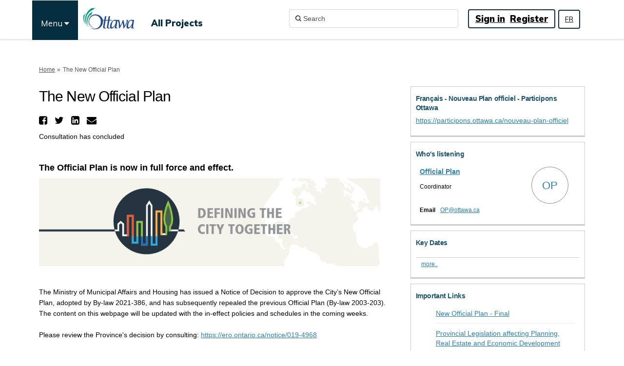

--- FILE ---
content_type: text/html; charset=utf-8
request_url: https://engage.ottawa.ca/the-new-official-plan?preview=true
body_size: 28183
content:
<!DOCTYPE html>
<html lang='en-US' xml:lang='en-US'>
<head>
<meta content='IE=edge' http-equiv='X-UA-Compatible'>
<meta content='text/html; charset=utf-8' http-equiv='Content-type'>
<meta content='width=device-width' name='viewport'>
<link href='https://s3.ca-central-1.amazonaws.com/ehq-production-canada/image_stores/favicons/9c45fc06b5110709ca495e13b3d6fe184328a9fe/000/004/654/original/155672-1.jpg?1551115189' rel='icon' type='image/ico'>

<meta name="csrf-param" content="authenticity_token" />
<meta name="csrf-token" content="UWul9bjBcRvLjiIrjFLRTGfyIxc1hEclneyQhXyg/CoGehvTbAAcvBjtQ1D+laOOgpPQY6dgi0lUpn+eXmAxJw==" />

<meta content='The Official Plan is now in full force and effect. The Ministry of Municipal Affairs and Housing has issued a Notice of Decision to approve the City’s New Official Plan, adopted by By-law 2021-386, and has subsequently repealed the previous Official Plan (By-law' name='description'>

<title>
The New Official Plan
 | Engage Ottawa
</title>

<span data-reporting-params='{&quot;authenticity_token&quot;:&quot;oGPxWQyLHSm2z43r1zsqeJbYaeLjN/ISTXwjJ2CJKLL3ck9/2EpwjmWs7JCl/Fi6c7malnHTPn6ENsw8Qknlvw==&quot;,&quot;referrer&quot;:null,&quot;type&quot;:&quot;AwareVisit&quot;,&quot;logger&quot;:{&quot;page_id&quot;:&quot;8204&quot;,&quot;page_type&quot;:&quot;Project&quot;,&quot;item_type&quot;:&quot;project&quot;,&quot;item_id&quot;:&quot;&quot;,&quot;user_type&quot;:&quot;AnonymousUser&quot;,&quot;user_id&quot;:1599614600,&quot;visited_url&quot;:&quot;https://engage.ottawa.ca/the-new-official-plan?preview=true&quot;,&quot;site_id&quot;:406}}' data-src='//d2i63gac8idpto.cloudfront.net/assets/analytics-a39e0c8e39dd35eedafc5121e3b8425c78f2e46b4832e1bf9fcc1b201b8119ac.js' id='ehq-analytics'></span>

<link rel="stylesheet" media="screen,print" href="//d2i63gac8idpto.cloudfront.net/assets/new_default/default-9a47d2dc29dd87301a9f579238c5139928bc44311bba0442aa3958251cef4c22.css" />
<link rel="stylesheet" media="screen" href="//d2i63gac8idpto.cloudfront.net/assets/froala_editor/froala_style-348b2d56811b09126581acf45f6a6c298ee7846478427945ed487a536b8d46d6.css" />
<link rel="stylesheet" media="screen" href="https://cdnjs.cloudflare.com/ajax/libs/font-awesome/6.7.2/css/all.min.css" />
<link rel="stylesheet" media="screen" href="//d2i63gac8idpto.cloudfront.net/assets/new_default/sign_up-de60135618170ec113fc959da8e1e393673a99b5c565ad19488fd80e3e5a40b5.css" />
<link rel="stylesheet" media="screen" href="//d2i63gac8idpto.cloudfront.net/assets/user-dropdown-bee99507fe7495c0f5ffe5de88a85b6e09f21963d220aa2a9c16926a7ba4dc5c.css" />
<link rel="stylesheet" media="screen" href="//d2i63gac8idpto.cloudfront.net/assets/user-profile/icon-3cbbfec04bf53e713bbca1798e26001c9a1cc255daf08ae388b133dd6f3b6e75.css" />
<link rel="stylesheet" media="screen" href="//d2i63gac8idpto.cloudfront.net/assets/user-profile/settings-ed64296399cbab1e8e245e2b2d3e9c2b438ece52195d43d888120643d5abf1db.css" />
<link rel="stylesheet" media="screen" href="//d2i63gac8idpto.cloudfront.net/assets/new_cookie_consent-8fdf8278d291769a36eb5af4f7020b72a3d77ddaae2174ada55659de64110bb9.css" />
<!--[if IE]>
<link rel="stylesheet" media="screen,print" href="//d2i63gac8idpto.cloudfront.net/assets/new_default/iefix-07386916e5690c6766e857380d5ec028e3f0c6be997b2277e9badbd009e07f38.css" />
<link rel="stylesheet" media="screen,print" href="//d2i63gac8idpto.cloudfront.net/assets/border_radius_pie-32f298dfbe2eb24cc53e1ba5e6a543c3be7409a4a95e56054a5fafecead4aafa.css" />
<script>
  if(typeof String.prototype.trim !== 'function') {
   String.prototype.trim = function() {
    return this.replace(/^\s+|\s+$/g, '');
    }
  }
</script>
<![endif]-->
<!--[if IE 6]>
<link href='/assets/ie6.css' rel='stylesheet'>
<![endif]-->
<meta content='Engage Ottawa' property='og:site_name'>
<meta content='The New Official Plan' property='og:title'>
<meta content='https://ehq-production-canada.imgix.net/projects/images/79dae896d19d00ff40a5ae7c44310dbfd63010dc/000/008/204/original/OP_Project_Image_BIL.png?auto=compress%2Cformat&amp;w=1080' property='og:image'>
<meta content='100' property='og:image:width'>
<meta content='100' property='og:image:height'>
<meta content='Website' property='og:type'>
<meta content='https://engage.ottawa.ca/the-new-official-plan' property='og:url'>
<meta content='The Official Plan is now in full force and effect. The Ministry of Municipal Affairs and Housing has issued a Notice of Decision to approve the City’s New Official Plan, adopted by By-law 2021-386, and has subsequently repealed the previous Official Plan (By-law' property='og:description'>

<span data-client-side='true' data-demo='false' data-ehq-analytics-toggle-status='true' data-ga-setting-latest-old-tracking-id='G-93EXG27Q34' data-ga-setting-latest-tracking-id='G-R71DRH1YGZ' data-ga-setting-old-tracking-id='UA-2679674-9' data-ga-setting-tracking-id='UA-2679674-17' data-google-analytics-account='' data-google-analytics-account-present='false' data-new-cookie-consent-manager='true' data-property-name='ehq_public' data-traffic-tracking-enabled='false' id='google-analytics-data'></span>
<!-- / GA_SETTING["public"] returns a hash. When hash is used inside data attribute in HAML, it'll iterate through all the keys and prefixs the keys with "ga_settings" -->
<!-- / GA_SETTING["public"] has "old_tracking_id", "tracking_id" keys -->

<!-- Hack to get rid of quotes, can figure out alternatives later -->
<link href='' rel='stylesheet' type='text/css'>
<link href='//d2i63gac8idpto.cloudfront.net/4655/theme/project/91855475047e18016048e9b58eca9c90.css' rel='stylesheet' type='text/css'>


</head>
<body class='projects show ehq-projectsshow ehq-406 body-footer-padding' data-page-id='8204' data-page-type='projects.show' data-region='CANADA' data-site-id='406' data-theme-color='#000000' data-user-id='1599614600' data-user-type='AnonymousUser' style=''>

<!-- / Transform image with imgix in production -->
<div class='fade modal user-profile-modal' data-backdrop='static' data-keyboard='false' data-logo-alt='Engage Ottawa' data-logo-url='https://ehq-production-canada.imgix.net/image_stores/logos/13a666b4591ad0efa13c75a60f5da09705da56e7/000/004/654/original/city-of-ottawa-logo.jpg?auto=compress%2Cformat&amp;h=50&amp;max-w=300' data-script='/UserProfile.9161dc40d8bdc29d0961.bundle.js' data-spinner-alt='Loading' data-spinner-path='//d2i63gac8idpto.cloudfront.net/assets/ajax-loader-3470ff65e4074cbdc797a069b5ee6a5a7196fe558f31ea826cca4a699137b40c.gif' id='UserProfileModal' role='region' tabindex='-1'>
<div class='modal-dialog' role='document'>
<div class='modal-content'>
<div class='clearfix edit-profile modal-header'>
<button aria-label='Close' class='pull-right close' data-dismiss='modal' type='button'>
<span aria-hidden>
&times;
</span>
</button>
</div>
<div class='modal-body user-profile-modal' id='UserProfileEntry'></div>
</div>
</div>
</div>

<span data-is-development='false' data-is-production='true' id='env-data'></span>
<div id='accessibility-menu'>
<div class='access-menu' role='navigation'>
<button accessKey='0' aria-expanded='false' class='access-menu-visibility'>
Skip To
</button>
<div class='access-menu-container'>
<ul class='access-menu__headings'>
<li>
<a class='heading--item' href='#start-of-content' tabIndex='0'>
Skip to main content
</a>
</li>
<li><a title="Jump to navigation" target="_self" class="offscreen_jump_link heading--item" href="#mnav">Jump to navigation</a></li>
<li><a title="Skip to tools" target="_self" class="offscreen_jump_link heading--item" href="#tool_tab">Skip to tools</a></li>
<li><a title="Skip to additional project info" target="_self" class="offscreen_jump_link heading--item" href="#widgets">Skip to additional project info</a></li>

<li>
<a class='heading--item' href='#search-query' tabIndex='0'>
Search
</a>
</li>
</ul>
</div>
</div>

</div>

<div id="ie6_unsupported_wrapper" aria-hidden="true">
  <div id="ie6_unsupported">
    <p style="text-align:center">IE10 and below are not supported.</p>
    <div class="compatible_browsers">
      <a class="chrome" href="https://www.google.com/chrome " title="Google Chrome">Google Chrome</a>
      <a class="firefox" href="http://www.mozilla.org/en-US/firefox/new/" title="Mozilla Firefox">Mozilla Firefox</a>
    </div>
    <p style="position:relative; top:-30px;text-align:center">Contact us for any help on browser support</p>
  </div>
</div>

<!-- This file is a placeholder for themes to override, if it requires including of any theme specific markup outside global container -->


<link href="https://fonts.googleapis.com/css?family=Muli:400,700,800,900" rel="stylesheet">
<link rel="stylesheet" href="https://ottux.ottawa.ca/widgets/css/app.css">
<link href="https://fonts.googleapis.com/css?family=Muli&display=swap" rel="stylesheet">
<link rel="stylesheet" media="screen" href="https://cdnjs.cloudflare.com/ajax/libs/font-awesome/4.6.1/css/font-awesome.min.css" />
<div class="customheader" role="navigation">
	<div class="container">
  <div class="topcustommenu">
     <ul>
      <li><span>Menu <i class="fa fa-caret-down"></i></span></li>
     </ul>
   </div>
  <div class="languaguecontainer">    
   	<div class="languague">
			<a href="https://participons.ottawa.ca/" lang="fr">FR</a>
		</div>
  </div>
	</div>
</div>
<div class="secondarynav" role="navigation">
	<div class="container">
		<ul id="primary-menu" >
    <li><a role="menuitem" href="https://ottawa.ca/en/living-ottawa" target="_blank">Living in Ottawa</a></li>
	<li><a role="menuitem" href="https://ottawa.ca/en/recreation-and-parks" target="_blank">Recreation and parks</a></li>
	<li><a role="menuitem" href="https://ottawa.ca/en/garbage-and-recycling" target="_blank">Garbage and recycling</a></li>
	<li><a role="menuitem" href="https://ottawa.ca/en/health-and-public-safety" target="_blank">Health and public safety</a></li>
	<li><a role="menuitem" href="https://ottawa.ca/en/parking-roads-and-travel" target="_blank">Parking, roads, and travel</a></li>
	<li><a role="menuitem" href="https://ottawa.ca/en/jobs-city" target="_blank">Jobs with the City</a></li>
	<li><a role="menuitem" href="https://ottawa.ca/en/planning-development-and-construction" target="_blank">Planning, development and construction</a></li>
	<li><a role="menuitem" href="https://ottawa.ca/en/business" target="_blank">Business</a></li>
	<li><a role="menuitem" href="https://ottawa.ca/en/family-and-social-services" target="_blank">Family and social services</a></li>
	<li><a role="menuitem" href="https://ottawa.ca/en/arts-heritage-and-events" target="_blank">Arts, heritage and events</a></li>
	<li><a role="menuitem" href="https://ottawa.ca/en/city-hall" target="_blank">City Hall</a></li>
	<li><a role="menuitem" href="https://ottawa.ca/en/3-1-1" target="_blank">3-1-1</a></li>
    </ul>
	</div>
</div>
<style>
 
/*modal header style fix*/
.chakra-portal .chakra-modal__content-container header {
background:none;
position:relative;
box-shadow:none;
min-height:30px;
}
 
  #modal-1-header {
  z-index:0 !important;
 }
 /*maps*/
body.maps #start-of-content {
margin-top: 0px; 
}
 
 body.maps .map-tool_full {
  padding-top:80px;
 }
  
 
 main {
    display: block;
    padding-top: 80px;
}
 
 /*AE styles*/
 header .ehq-participant-header__right-menu {
    justify-content: flex-start;
      margin-right: 80px;
}
 
 header .ehq-participant-header__right-menu-auth-links {
    display: flex;
    align-items: center;
    margin-left: auto;
    justify-content: center;
}
 
 
 header {
box-shadow: 0 1px 4px rgb(0 21 41 / 20%);
margin-bottom: 3px;
position:fixed;
width:100%;
background:#fff;
z-index:100;
min-height:80px;
}

z-index: 100000 change to z-index:10;
 header .ehq-participant-header--desktop-menu {
  max-width: 1158px;
  margin:auto;
  box-shadow:none;  
  padding:16px 0;
 }
 
 header .ehq-participant-header--desktop-menu {
max-width: 1158px;
margin: auto;
box-shadow: none;
padding: 16px 0;
}
 
 .customheader .container,
 .secondarynav .container,
 .customfooter .container {
    position: relative;
   max-width: 1158px;
  margin:auto;
}
 
 .banner-wrap {
 margin-top: 0px; 
}
 
 /*changing the container size to 1158*/
 body.projects .container, body.qanda .container, body.forum_topics .container, body.story_telling_tools .container, body.survey_tools .container, body.blog_posts .container, body.videos .container, body.photos .container, body.widget_photos .container, body.documents .container, body.key_dates .container, body.faqs .container, body.widget_faqs .container, body.related_projects .container, body.widget_team_members .container, body.widget_key_dates .container, body.widget_key_links .container, body.widget_videos .container, body.ideas .container, body.brainstormers .container {
     max-width: 1158px;
  margin:auto;
 }
 
 header .ehq-participant-header__left-menu .logo {
  position:relative;
  margin-left:110px;
 }
 
 
 header .ehq-participant-header .nav-links__list__list-item__link,
 header .ehq-participant-header .auth-links__list__list-item {
    font-size:18px;
      font-family: 'Muli', sans-serif;
  font-weight:900;
 }
 
  header .ehq-participant-header .nav-links__list__list-item__link {
    padding: 18px 10px 0 10px;
   color:#052e41;
   font-size:18px;
  } 
 
 
 header .ehq-participant-header .search-bar__input {
  width:347px;
  border:1px solid #ced4da  !important;
  height:38px;
 }
 
 header .ehq-participant-header .search-bar__input {
    padding: 4px 12px 4px 28px !important;
}
 
  header .ehq-participant-header input::placeholder {
  color:#4d4d4d !important;
 }
 
 header .ehq-participant-header .icon {
    left: 12px !important;
    right: auto !important;
}
 
 header .auth-links__list {
  border-radius: 4px;
border:2px solid #0f2d45;
 padding-left:8px !important;
 padding-right:8px !important;
  
 }
 
 header .auth-links__list li a {
  text-decoration:underline;
  padding:5px 5px;
 }
 
 header .ehq-participant-header .auth-links__list__list-item__link {
  padding:4px 5px;
  line-height: 1.5;
 }
 
	/*To ensure reg modal doesn't overlap with the header - Cliff 16 Mar 2021*/
 #SignUpModal {
 z-index: 16050 !important;
}
/*menu fix for complete engagement page*/
body.projects .banner-wrap {
    margin-top: 0px;
    padding-top: 80px;
}

.banner-wrap + .breadcrumb {
padding-top:0;
}

/*New menu element*/
#start-of-content {
    margin-top: 130px;
}
.body-footer-padding #start-of-content {
    margin-top: 0px;
}
.topcustommenu {
 position:absolute;
 left:-31px;
 top:0;
 z-index:1000000 !important;
}

/*.topcustommenu {
 left: 50px;
}*/

.body-footer-padding .topcustommenu {
 left:-39px;
}

.topcustommenu ul {
list-style:none;
position:fixed;
margin-top:1px;
}

.topcustommenu ul li {
padding: 35px 18px 15px 18px !important;
height: 81px;
background-color: #052e41;
color: #fff;
cursor:pointer;
font-size: 17px;
line-height: 24px; 
font-family: 'Muli', sans-serif; 
}

.topcustommenu ul li:focus {
 -webkit-box-shadow: inset 0 1px 0 hsla(0,0%,100%,.15), 0 1px 1px rgba(0,0,0,.075), 0 0 0 0.2rem rgba(9,45,61,.5);
    box-shadow: inset 0 1px 0 hsla(0,0%,100%,.15), 0 1px 1px rgba(0,0,0,.075), 0 0 0 0.2rem rgba(9,45,61,.5);
}




#primary-menu {
 position:fixed;
}

.secondarynav {
 position:absolute;
 top:80px;
 left:0;
 right:0;
 z-index:100000 !important;
 display:none;

}

.secondarynav .container {
position:relative;
}

.secondarynav ul {
list-style:none;
background:#052e41;
color:#fff;
margin:0;
width:341px;
padding:0;
  border: 2px solid #052e41!important;
    -webkit-box-shadow: 4px 5px 10px rgba(0,0,0,.4);
    box-shadow: 4px 5px 10px rgba(0,0,0,.4);
}

.secondarynav ul li {
border-top: 1px solid #fff;
padding:12px 18px;
font-size: 17px;
line-height: 24px;  
 -webkit-transition: color 300ms,background-color 300ms,border-color 300ms;
    -o-transition: color 300ms,background-color 300ms,border-color 300ms;
    transition: color 300ms,background-color 300ms,border-color 300ms;
 box-shadow: 0 -1px 0 0 #fff;
 font-family: 'Muli', sans-serif;
}

.secondarynav ul li a {
color:#fff;
text-decoration:none;
display:block;
}

.secondarynav ul li:hover {
 background-color: #fff;
color: #052e41;
}


.secondarynav ul li:hover a{ 
color: #052e41;
}





.links-wrap ul {
    float: none;
    margin-left: 60px;
}

/*hiding elements*/


a {
 text-decoration: underline;
}



.basic-banner {
  max-width: 1156px;
    margin: auto;
position:relative;
 top:160px;
}
.breadcrumb {
    padding-top: 120px;
}
.basic-banner img {
 width:100%;
}

 .footer .ehq-participant-footer,
 footer .ehq-participant-footer {
    display:none;
 }


.customheader .container {
 position:relative;
}

.languaguecontainer {
 position:absolute ;
 top:19px;
 right:70px;
 z-index:100001;
}
 
 .body-footer-padding .languaguecontainer {
   top:20px;
 }

.languague {
 position:fixed;
 margin-top:0;
 margin-left:0;
 z-index:1000;
 border: 2px solid #0f2d45;
    -webkit-border-radius: 4px;
    -moz-border-radius: 4px;
    border-radius: 4px;
  font-size: 14px !important;
    font-weight: 400 !important;
   font-family: 'Muli', sans-serif;
 padding:6px 12px;
 line-height:23px;
 display:inline-block;
 float:right;
}

.languague a, .faqfolder-title {
 color:#000;
}

/*home page breadcrumbs*/
.breadcrumbhome .crumb {
    font-size: 12px;
    color: #555;
    padding: 15px 0px;
   }

.crumb ul {
 list-style: none;
 margin:0;
 padding:0 10px 0 0;
}

   .crumb li {
    position: relative;
    margin-right: 16px;
    float: left;
}

.crumb li:not(:last-child):after {
    content: '»';
    position: absolute;
    top: 0;
    right: -16px;
    z-index: 1;
    display: block;
    padding: 0 5px;
    float: right;
}

.footer {
    background-color: #fff;
}

.customfooter {
 border-top: 2px solid #052e41;
 background:#fff;
 padding-top:30px;
 font-size:16px;
}

.customfooter h3 {
 font-size:21px;
 font-family: 'Muli', sans-serif !important;
 margin-bottom:15px; 
font-weight: 600;
 margin-top:0;
}

.customfooter .svg-inline--fa.fa-w-8 {
    width: 8px;
 position:relative;
 top:6px;
 height:22px
}

.customfooter .svg-inline--fa.fa-w-14 {
width: 0.975em;
 position:relative;
 top:6px;
 height:22px;
}

.customfooter .svg-inline--fa.fa-w-16 {
    width: 1em;
 position:relative;
 top:6px;
 height:22px;
}

.customfooter a {
 color:#052e41;
}


.customfooter a:focus {
    box-shadow: 0 0 2pt 1pt #008472 !important;
    outline: none !important;
}

.customfooter ul {
 list-style:none;
 margin:0;
 padding:0;
}

span.ext {
    background: url(https://ottawa.ca/profiles/ottawa_profile/modules/contrib/extlink/extlink_s.png) 2px center no-repeat;
    width: 10px;
    height: 10px;
    padding-right: 12px;
    text-decoration: none;
}

.element-invisible {
    margin: 0;
    padding: 0;
}

.element-invisible {
    position: absolute !important;
    clip: rect(1px 1px 1px 1px);
    clip: rect(1px,1px,1px,1px);
    overflow: hidden;
    height: 1px;
}

p.copyright {
 padding-top:50px;
 padding-bottom:20px;
 clear:both;
}

.customfooter .col-md-3 h3 .fa {
 display:none;
}


@media (min-width: 768px) {
 .navbar-default .navbar-nav>li {
    height: 40px;
}
 
 .navbar-nav>li>a {
    padding-top: 7px;
    padding-bottom: 9px;
}
 
.navbar-right {
 margin-right: 40px;
position: relative;
top: 12px;
}
}

@media (min-width: 992px) {
.customfooter .col-md-3 {
    width: 25%;
  float:left;
}
}

@media (max-width: 992px) {
header .ehq-participant-header__logo-container .hamburger-icon {
 margin-right: 60px;
}
 
header .ehq-participant-header__logo-container .logo {
    margin-left: 80px;
}
 
 .topcustommenu {
    left: 0px;
}
 
 .languaguecontainer {
    position: absolute;
    top: 16px;
    right: 55px;
    z-index: 100001;
}
 
 .languague {
    position: fixed;    
  padding: 7px 12px;
    line-height: 24px;
 }
 
header .ehq-participant-header {
  16px 0 0 16px;
 margin-bottom: 12px;
 }
 
 
 .customfooter {
  text-align:center;
  padding-top:0;
 }
 
 .customfooter .col-md-3 .footerdisply {
 display:none;
 }
 
 .svg-inline--fa {
    display: inline-block;
    font-size: inherit;
    height: 1em;
    overflow: visible;
    vertical-align: -.125em;
}
 
 .customfooter .col-md-3 h3 {
   font-size: 1.25em;
    margin-bottom: 0;
    padding: .5em;
    border-bottom: 1px solid #052e41;
    font-weight: 600;
    text-align: center;
 }
 .customfooter .col-md-3 h3.active {
   background-color: #cdd5d9;
 }

 
 .customfooter .col-md-3 h3 .fa {
  display:inline-block;
  font-size:16px;
 }
 
 .customfooter .col-md-3 {
  padding-left:0;
  padding-right:0;
 }
 
 .customfooter .col-md-3 .footerdisply {
  padding:10px 0;
 }

.navbar-static-top .navbar-toggle {
   height:42px;
 }
 
 /*.multinav {
  display:none;
 }
 
 .customheader + .secondarynav {
  display:none;
 }*/
 
 .breadcrumb {
    padding-top: 90px;
}
 
 #primary-menu {
  list-style:none;
  margin:0;
  padding:0;
  margin-top:5px;
 }
 
 #primary-menu li {
 border-top: 1px solid rgba(0,0,0,0.05);
 }

 #primary-menu li a {
padding: 6px 10px !important;
  display:block;
 }
 
 .login-and-search li:nth-child(2) a {
  font-size:16px;
 }

   header .ehq-participant-header .search-bar__input {
    width:100%;
 }
 
 header .auth-links__list {
  border:0;
 }
 
 .ehqthemed.tool-tabs.nav-tabs .dropdown-menu {
    width: 200px;
    left: 40% !important;
}
 
 body.projects .container, body.qanda .container, body.forum_topics .container, body.story_telling_tools .container, body.survey_tools .container, body.blog_posts .container, body.videos .container, body.photos .container, body.widget_photos .container, body.documents .container, body.key_dates .container, body.faqs .container, body.widget_faqs .container, body.related_projects .container, body.widget_team_members .container, body.widget_key_dates .container, body.widget_key_links .container, body.widget_videos .container, body.ideas .container, body.brainstormers .container {
    max-width: 100%;
    width: 100%;
}
}
 
 /*mobile styles ends here*/
 
.widget-header {
  color: #1D5472 !important;
}

.required-text, input[type="text"]::-webkit-input-placeholder {
  color: #545454;
}
#mnav .search-box {
   margin: 12px 5px 0px 0 !important;
}
.links-wrap ul {
   padding-top: 15px !important;
}
#mnav {
   min-height: 81px !important;
}
.languague a {
color:#000 !important;
}
 

 }

</style>
<style>
/* Konveio Adjustments for Guest Book use*/
body.guest_books .guest_book.col-lg-12 {
 padding: 0px;
}

body[data-page-id="495853"].guest_books h2, body[data-page-id="495853"].ehq-projectsshow .guest_book h2 {
     font-size: 26px;
    font-weight: 700;
}

body[data-page-id="495853"].ehq-projectsshow .guest_book .comment-post-form, 
body[data-page-id="495853"].ehq-guest_booksshow .comment-post-form.form-container,
body[data-page-id="495853"].ehq-projectsshow .guest_book .alert,
body[data-page-id="495853"].ehq-projectsshow .guest_book .guest_book_title,
body[data-page-id="495853"].ehq-projectsshow .guest_book .konveio-guestbook-page-content,
body[data-page-id="495853"].ehq-guest_booksshow .display-banner,
body[data-page-id="495853"].ehq-guest_booksshow .konveio-project-intro
{
 display: none;
}

body[data-page-id="495853"].ehq-guest_booksshow .container {
 max-width: 1400px !important;
}

@media (min-width: 1140px) {
 body[data-page-id="495853"].ehq-guest_booksshow .container {
   max-width: 1400px !important;
  width: auto;
 }
 }

@media (min-width: 992px) {
 body[data-page-id="495853"].ehq-guest_booksshow .container {
   max-width: 1400px !important;
  width: auto;
 }
 }

body[data-page-id="495853"].ehq-projectsshow .guest_book .guest_book_intro_message .intro_msg img {
 max-width: 750px !important;
 max-height: none !important;
 width: 100%;
}

body[data-page-id="495853"].ehq-projectsshow .guest_book #guest_book_description_text img {
cursor: pointer;
}

body[data-page-id="495853"] .konveio_cta_button {
		color: white;
		border-radius: 4px;
		padding: 8px 20px;
		display: inline-block;
		text-align: center;
		margin: 10px 2px 0px;
		font-weight: 400;
 float: left;
	}
	
body[data-page-id="495853"] #konveio_cta {
		background: #58595b;
		border: 1px solid #58595b;
	}
	
body[data-page-id="495853"] #konveio_cta:hover {
		color: #58595b;
		background: white;
	}

/* helps scroll the comment window into view on mobile */
 @media(max-width: 768px){
  body[data-page-id="495853"].ehq-guest_booksshow .guest_book_intro_message .intro_msg iframe,
  body[data-page-id="495853"].ehq-projectsshow .guest_book_intro_message .intro_msg iframe {
   height: 800px !important; 
  }
 }
</style>
<div class='global-container' id='global-container'>
<!-- / the above id is used for initializing readspeaker. Class is used for styling. -->
<div aria-label='header' class='header-container' role='banner'>
<div id='header'></div>
<link rel="stylesheet" media="screen" href="https://cdn.jsdelivr.net/npm/metismenujs@1.2.0/dist/metismenujs.min.css" />
<script src="https://cdn.jsdelivr.net/npm/metismenujs@1.2.0/dist/metismenujs.min.js"></script>
<link rel="stylesheet" media="screen" href="https://cdn.jsdelivr.net/npm/boxicons@2.0.5/css/boxicons.min.css" />
<link rel="stylesheet" media="screen" href="//d2i63gac8idpto.cloudfront.net/assets/new_default/participant-header-and-footer-styles-04253cbd51580c7fcc12f0029ecd6fb30b45292a595f9676a4ed7babd1939d1f.css" />
<script src="https://d3cawr81v9kwxc.cloudfront.net/webpack/participant_header_section-1762755849109.bundle.js"></script>
<div class='container breadcrumb'>
<div class='crumb col-lg-9 col-sm-7 clearfix'>
<nav aria-label='breadcrumb'>
<p class='sr-only' id='breadcrumblabel'>You are here:</p>
<ul>
<li><a href="/" aria-current=&quot;page&quot; >Home</a></li><li>The New Official Plan</li>
</ul>
</nav>
</div>

<link rel="stylesheet" media="screen" href="//d2i63gac8idpto.cloudfront.net/assets/user-dropdown-bee99507fe7495c0f5ffe5de88a85b6e09f21963d220aa2a9c16926a7ba4dc5c.css" />
<link rel="stylesheet" media="screen" href="//d2i63gac8idpto.cloudfront.net/assets/user-profile/icon-3cbbfec04bf53e713bbca1798e26001c9a1cc255daf08ae388b133dd6f3b6e75.css" />
<link rel="stylesheet" media="screen" href="//d2i63gac8idpto.cloudfront.net/assets/user-profile/settings-ed64296399cbab1e8e245e2b2d3e9c2b438ece52195d43d888120643d5abf1db.css" />
</div>

</div>
<div class='container main-container' id='start-of-content' role='main'>
<noscript class='noscript-survey'>
<p>Some content on this page may not display correctly. Please enable JavaScript in your browser&#39;s settings and refresh the page.</p>
</noscript>

<div class='clearfix'></div>
<div id='yield'>
<div id='fb-root'></div>
<!-- show an alert message for disabled contribution in draft project sharing mode. -->
<div class='row faux'>
<div class='col-lg-8 project_details'>
<div class='fr-view' id='project_description_text'>
<h1>The New Official Plan</h1>
<div class='clearfix'></div>
<div class='SocialSharing' data-description='' data-image='' data-title='The New Official Plan' data-url='https://engage.ottawa.ca/the-new-official-plan'>
<span class='icon-facebook-sign' data-type='facebook' role='button' tabindex='0'>
<span class='sr-only'>Share The New Official Plan on Facebook</span>
</span>
<span class='icon-twitter' data-type='twitter' role='button' tabindex='0'>
<span class='sr-only'>Share The New Official Plan on Twitter</span>
</span>
<span class='icon-linkedin-sign' data-type='linkedin' role='button' tabindex='0'>
<span class='sr-only'>Share The New Official Plan on Linkedin</span>
</span>
<span class='icon-envelope' data-type='email' role='button' tabindex='0'>
<span class='sr-only'>Email The New Official Plan link</span>
</span>
</div>

<div class='clearfix'></div>
<p>
Consultation has concluded
</p>
<div class='clearfix'></div>
<div class="description parent-description"><div class="truncated-description"><p><br></p><p><strong><span style="font-size: 18px;">The Official Plan is now in full force and effect.</span></strong></p><p><img class="fr-fil fr-dib" src="https://s3.ca-central-1.amazonaws.com/ehq-production-canada/redactor_assets/assets/958c566d53fb57cb72db5307eaec39ce81cc601c/000/015/521/original/Official_Plan_ENG.jpg?1576769440" style="width: 700px;" align="none" width="700" height="160"></p><p><br></p><p>The Ministry of Municipal Affairs and Housing has issued a Notice of Decision to approve the City&rsquo;s New Official Plan, adopted by By-law 2021-386, and has subsequently repealed the previous Official Plan (By-law 2003-203). The content on this webpage will be updated with the in-effect policies and schedules in the coming weeks.<br><br>Please review the Province&#39;s decision by consulting: <a aria-label="Link https://ero.ontario.ca/notice/019-4968" class="fui-Link ___m14voj0 f3rmtva f1ern45e f1deefiw f1n71otn f1q5o8ev f1h8hb77 f1vxd6vx f1ewtqcl fyind8e f1k6fduh f1w7gpdv fk6fouc fjoy568 figsok6 f1hu3pq6 f11qmguv f19f4twv f1tyq0we f1g0x7ka fhxju0i f1qch9an f1cnd47f fqv5qza f1vmzxwi f1o700av f13mvf36 f9n3di6 f1ids18y fygtlnl f1deo86v f12x56k7 f1iescvh ftqa4ok f50u1b5 fs3pq8b f1hghxdh f1tymzes f1x7u7e9 f1cmlufx f10aw75t fsle3fq" href="https://ero.ontario.ca/notice/019-4968" rel="noopener noreferrer" tabindex="-1" target="_blank" title="https://ero.ontario.ca/notice/019-4968">https://ero.ontario.ca/notice/019-4968</a></p></div><div class="full-description hide"><p><br></p><p><strong><span style="font-size: 18px;">The Official Plan is now in full force and effect.</span></strong></p><p><img class="fr-fil fr-dib" src="https://s3.ca-central-1.amazonaws.com/ehq-production-canada/redactor_assets/assets/958c566d53fb57cb72db5307eaec39ce81cc601c/000/015/521/original/Official_Plan_ENG.jpg?1576769440" style="width: 700px;" align="none" width="700" height="160"></p><p><br></p><p>The Ministry of Municipal Affairs and Housing has issued a Notice of Decision to approve the City&rsquo;s New Official Plan, adopted by By-law 2021-386, and has subsequently repealed the previous Official Plan (By-law 2003-203). The content on this webpage will be updated with the in-effect policies and schedules in the coming weeks.<br><br>Please review the Province&#39;s decision by consulting: <a aria-label="Link https://ero.ontario.ca/notice/019-4968" class="fui-Link ___m14voj0 f3rmtva f1ern45e f1deefiw f1n71otn f1q5o8ev f1h8hb77 f1vxd6vx f1ewtqcl fyind8e f1k6fduh f1w7gpdv fk6fouc fjoy568 figsok6 f1hu3pq6 f11qmguv f19f4twv f1tyq0we f1g0x7ka fhxju0i f1qch9an f1cnd47f fqv5qza f1vmzxwi f1o700av f13mvf36 f9n3di6 f1ids18y fygtlnl f1deo86v f12x56k7 f1iescvh ftqa4ok f50u1b5 fs3pq8b f1hghxdh f1tymzes f1x7u7e9 f1cmlufx f10aw75t fsle3fq" href="https://ero.ontario.ca/notice/019-4968" rel="noopener noreferrer" tabindex="-1" target="_blank" title="https://ero.ontario.ca/notice/019-4968">https://ero.ontario.ca/notice/019-4968</a></p></div></div>
</div>
<div class='clearfix'></div>
<div class='home-tools' id='tool_tab'>
<ul class='nav nav-tabs tool-tabs ehqthemed'>
<li class="active" style="max-width:99%"><a style="max-width:125px;width:125px" href="/the-new-official-plan?tool=news_feed#tool_tab">Updates</a></li>
<li style="max-width:99%"><a style="max-width:125px;width:125px" href="/the-new-official-plan?preview=true&amp;tool=survey_tool#tool_tab">Engage</a></li>
</ul>

<div class='pinned-tabs-content' role='tabpanel'>
<div class='blog-post-tool col-lg-12'>
Consultation has concluded
<ul class='blog-listing unstyled'>
<li class='shared-content-block' id='blog_post_76528'>
<h2 class='title'>
<a class="btn-group-seperators" href="/the-new-official-plan/news_feed/omnibus-reports-2">Omnibus Reports</a>
</h2>
<div class='meta'>
<span class='timestamp' title='14 Apr 2023, 10:11 AM'>
<div class='js-published-date' data-date='2023-04-14 10:11:37 -0400' data-title='14 Apr 2023, 10:11 AM' id='blog-date-76528'></div>
</span>
</div>
<div class='SocialSharing' data-description='' data-image='' data-title='Omnibus Reports' data-url='https://engage.ottawa.ca/the-new-official-plan/news_feed/omnibus-reports-2'>
<span class='icon-facebook-sign' data-type='facebook' role='button' tabindex='0'>
<span class='sr-only'>Share Omnibus Reports on Facebook</span>
</span>
<span class='icon-twitter' data-type='twitter' role='button' tabindex='0'>
<span class='sr-only'>Share Omnibus Reports on Twitter</span>
</span>
<span class='icon-linkedin-sign' data-type='linkedin' role='button' tabindex='0'>
<span class='sr-only'>Share Omnibus Reports on Linkedin</span>
</span>
<span class='icon-envelope' data-type='email' role='button' tabindex='0'>
<span class='sr-only'>Email Omnibus Reports link</span>
</span>
</div>

<div class='meta'>
</div>
<div class='blog-post-image tool-content fr-view' data-continue-text='Continue reading...' data-title='Omnibus Reports' data-truncated='detailed'>
<p><span style="font-size: 18px;"><strong>Implementing the Official Plan - Omnibus Reports 2023</strong></span></p><p>The Official Plan is a comprehensive document that outlines the policies, objectives, and goals governing land use and development in the City of Ottawa. To ensure that it remains relevant and effective, the City regularly reviews and revises the Plan as needs and priorities evolve over time. Although the Planning Act requires the City to review and update the Official Plan at least once every five years, minor updates and corrections may be necessary in the interim. To make these updates more efficient and timely, the City of Ottawa has developed a system of 'Omnibus' reports. These reports are an essential tool for ensuring the accuracy, clarity, and applicability of the Official Plan, allowing for a range of changes to be made without requiring a lengthy amendment process for each individual change.</p><p>Omnibus Reports typically include a range of changes, from minor errors and omissions to more substantive policy revisions. They are subject to public consultation and review before being adopted. By using Omnibus Reports, the City can streamline the process of making changes to the Official Plan while ensuring that it remains accurate, up to date, and responsive to the needs of the community.</p><p>During 2023, staff anticipate at least three omnibus reports.</p><p>The first omnibus amendment relates to minor amendments to text that do not change the overall intent of policies and correct minor oversights in schedules or annexes. This amendment will also include modifications requested to be corrected by the Minister as part of the provincial approval process but not completed.</p><p>The second omnibus amendment will present more substantive amendments to the Official Plan. These are necessary amendments which will address errors and omissions to the Plan that have arisen following Council approval as well as any changes necessary due to Bill 23 (the <em>More Homes Built Faster Act</em>). This includes amendments that were inadvertently omitted from Volume 2C (Area Specific Policies) when the new Official Plan was approved. Amendments within this omnibus may be further grouped into smaller omnibus amendments depending on complexity and associated timing.</p><p>The third omnibus amendment will provide necessary amendments to secondary plans in Volume 2A. The amendments will focus on correcting errors and omissions in the text and schedules that were introduced to the secondary plans during consolidation and revision in the Official Plan project.</p><h2><span style="font-size: 18px;"><strong>What items may be included in an Omnibus Report?</strong></span></h2><p>There are several categories of amendments that may be considered for inclusion in an Omnibus Report:</p><ol>
<li>Corrections to minor errors in text, tables, or mapping</li>
<li>Clarifications to language in the plan to make it clearer or more specific</li>
<li>Conformity adjustments to ensure that the plan is consistent with other planning documents, provincial or federal guidelines or regulations</li>
<li>Corrections to schedules or maps to ensure that they accurately reflect intended land use designations and overlays</li>
<li>Technical adjustments to language or formatting to ensure consistency with industry standards or best practices</li>
<li>Updates to references and citations to ensure they are accurate and up to date</li>
<li>Revisions to policies or objectives to address emerging issues or changes in community priorities.</li>
</ol><p>The specific types of changes that may be included in an Omnibus Report depends on the context of the project and the goals of the plan. Some changes may require more substantive review or consultation and may need to be addressed in a separate report or amendment to the Official Plan. The scope of changes and any relevant policies or regulations are criteria staff use to assess which amendments to include in an Omnibus Report.</p><p>There are also a number of considerations where the city will not consider an item for inclusion in an Omnibus Report</p><h2><span style="font-size: 18px;"><strong>What items will not be considered for an Omnibus Report?</strong></span></h2><ol>
<li>Amendments that seek relief of policies that are not an error, oversight or omission.</li>
<li>Amendments that are contrary to the 5 big moves</li>
<li>Amendments in support a current or proposed application, an application in adjudication or a previously rejected application</li>
<li>Amendments that have already been the subject of public consultation, staff review, or Council approval</li>
<li>Amendments that have a significant impact on land use or development, or that involve significant public interest or controversy</li>
<li>Amendments that require significant technical analysis, consultation, or review</li>
</ol><p>Any changes proposed through an Omnibus Report are limited to policies and objectives that are consistent with the Official Plan and will not be used to circumvent or undermine existing policies or regulations.</p><p>These criteria ensure that the Omnibus Reports are used to correct minor errors and oversights, and that they are not misused to support site-specific applications or to circumvent the normal public planning and approval processes. The City reserves the right to determine whether a proposed change is appropriate for inclusion in an Omnibus Report, and to reject any proposed changes that do not meet the criteria for inclusion.</p><p>Note that although the city invites the public to provide their views on potential omnibus items the City is under no obligation to make any specific changes to the Plan. Any changes that are to be considered through an Omnibus Report will be subject to public consultation and review and will be adopted in accordance with the City's normal approval processes.</p><h1><span style="font-size: 18px;"><strong>How can get I get involved?</strong></span></h1><p>We welcome feedback and comments on the potential items for the 2023 Omnibus Reports. There are several ways that you can provide input:</p><ol>
<li>Visit the City of Ottawa's <a href="https://ottawa.ca/en/city-hall/public-engagement/projects/omnibus-official-plan-amendments" rel="noopener noreferrer" target="_blank">website </a>to view information about the project and the Omnibus Reports. You can also provide comments and suggestions through the online feedback form on this site.</li>
<li>Submit an email to <a href="mailto:OP@ottawa.ca">OP@ottawa.ca</a> with your comments and suggestions. Please include "Official Plan Omnibus Reports" in the subject line and provide as much detail as possible about your feedback.</li>
</ol><p>We encourage you to provide feedback early in the process, to ensure that your comments can be considered in the development of the 2023 Omnibus Amendments. Your input is important to us and will be carefully considered as part of the review and analysis process.</p><p>Finally, please note that any comments or suggestions that are provided will be subject to public disclosure and may be shared with other stakeholders or interested parties. We ask that you be respectful and constructive in your feedback, and provide specific, actionable suggestions wherever possible.</p>
</div>
<div class='clearfix'></div>
</li>
<li class='shared-content-block' id='blog_post_73801'>
<h2 class='title'>
<a class="btn-group-seperators" href="/the-new-official-plan/news_feed/memos-to-council-2">Memos to Council</a>
</h2>
<div class='meta'>
<span class='timestamp' title='02 Feb 2023, 11:02 AM'>
<div class='js-published-date' data-date='2023-02-02 11:02:35 -0500' data-title='02 Feb 2023, 11:02 AM' id='blog-date-73801'></div>
</span>
</div>
<div class='SocialSharing' data-description='' data-image='' data-title='Memos to Council' data-url='https://engage.ottawa.ca/the-new-official-plan/news_feed/memos-to-council-2'>
<span class='icon-facebook-sign' data-type='facebook' role='button' tabindex='0'>
<span class='sr-only'>Share Memos to Council on Facebook</span>
</span>
<span class='icon-twitter' data-type='twitter' role='button' tabindex='0'>
<span class='sr-only'>Share Memos to Council on Twitter</span>
</span>
<span class='icon-linkedin-sign' data-type='linkedin' role='button' tabindex='0'>
<span class='sr-only'>Share Memos to Council on Linkedin</span>
</span>
<span class='icon-envelope' data-type='email' role='button' tabindex='0'>
<span class='sr-only'>Email Memos to Council link</span>
</span>
</div>

<div class='meta'>
</div>
<div class='blog-post-image tool-content fr-view' data-continue-text='Continue reading...' data-title='Memos to Council' data-truncated='detailed'>
<p>Below are a series of memos provided to Ottawa City Council on the new Official Plan.</p><ul>
<li>Memo to Council – <a href="https://engage.ottawa.ca/8204/widgets/36458/documents/97189">Official Plan Decision</a>
</li>
<li>Memo to Council – <a href="https://engage.ottawa.ca/8204/widgets/36458/documents/97195">Official Plan Modifications</a><ul><li>Table 1 – <a href="https://engage.ottawa.ca/8204/widgets/36458/documents/97197">Analysis of Ministerial Modifications to the Official Plan</a>
</li></ul>
</li>
</ul><p><br>The final version of the Official Plan is available on <a href="https://ottawa.ca/en/planning-development-and-construction/official-plan-and-master-plans/official-plan">Ottawa.ca</a>.<br><br>Other questions may be directed to <a aria-label="Link OP@ottawa.ca" href="mailto:OP@ottawa.ca">OP@ottawa.ca</a>.</p>
</div>
<div class='clearfix'></div>
</li>
<li class='shared-content-block' id='blog_post_71189'>
<h2 class='title'>
<a class="btn-group-seperators" href="/the-new-official-plan/news_feed/official-plan-tracked">Approved Official Plan - November 4, 2022 - Tracked Changes</a>
</h2>
<div class='meta'>
<span class='timestamp' title='14 Nov 2022, 01:52 PM'>
<div class='js-published-date' data-date='2022-11-14 13:52:38 -0500' data-title='14 Nov 2022, 01:52 PM' id='blog-date-71189'></div>
</span>
</div>
<div class='SocialSharing' data-description='' data-image='' data-title='Approved Official Plan - November 4, 2022 - Tracked Changes' data-url='https://engage.ottawa.ca/the-new-official-plan/news_feed/official-plan-tracked'>
<span class='icon-facebook-sign' data-type='facebook' role='button' tabindex='0'>
<span class='sr-only'>Share Approved Official Plan - November 4, 2022 - Tracked Changes on Facebook</span>
</span>
<span class='icon-twitter' data-type='twitter' role='button' tabindex='0'>
<span class='sr-only'>Share Approved Official Plan - November 4, 2022 - Tracked Changes on Twitter</span>
</span>
<span class='icon-linkedin-sign' data-type='linkedin' role='button' tabindex='0'>
<span class='sr-only'>Share Approved Official Plan - November 4, 2022 - Tracked Changes on Linkedin</span>
</span>
<span class='icon-envelope' data-type='email' role='button' tabindex='0'>
<span class='sr-only'>Email Approved Official Plan - November 4, 2022 - Tracked Changes link</span>
</span>
</div>

<div class='meta'>
</div>
<div class='blog-post-image tool-content fr-view' data-continue-text='Continue reading...' data-title='Approved Official Plan - November 4, 2022 - Tracked Changes' data-truncated='detailed'>
<p>Please note that a high-resolution and final version of Schedules B9 and C17 will be made available once further information is received from the Ministry. Any questions relating to Schedules B9 and C17 may be directed to the Ministry's contact person, Michael Elms: Michael.Elms@Ontario.ca or (613) 545-2132. Other questions may be directed to <a aria-label="Link OP@ottawa.ca" class="fui-Link ___m14voj0 f3rmtva f1ern45e f1deefiw f1n71otn f1q5o8ev f1h8hb77 f1vxd6vx f1ewtqcl fyind8e f1k6fduh f1w7gpdv fk6fouc fjoy568 figsok6 f1hu3pq6 f11qmguv f19f4twv f1tyq0we f1g0x7ka fhxju0i f1qch9an f1cnd47f fqv5qza f1vmzxwi f1o700av f13mvf36 f9n3di6 f1ids18y fygtlnl f1deo86v f12x56k7 f1iescvh ftqa4ok f50u1b5 fs3pq8b f1hghxdh f1tymzes f1x7u7e9 f1cmlufx f10aw75t fsle3fq" href="mailto:op@ottawa.ca" rel="noopener noreferrer" target="_blank" title="mailto:op@ottawa.ca">OP@ottawa.ca</a>.</p><p><a href="https://engage.ottawa.ca/8204/widgets/36458/documents/92657" rel="noopener noreferrer" target="_blank">Volume 1 Official Plan - TRACKED</a></p><p><a href="https://engage.ottawa.ca/8204/widgets/36458/documents/92662" rel="noopener noreferrer" target="_blank">Volume 1 Schedule A Transect Policy Areas</a></p><p><a href="https://engage.ottawa.ca/8204/widgets/36458/documents/92663" rel="noopener noreferrer" target="_blank">Volume 1 B-series of schedules consolidated package</a></p><p><a href="https://engage.ottawa.ca/8204/widgets/36458/documents/92665" rel="noopener noreferrer" target="_blank">Volume 1 C-series of schedules consolidated package</a></p><p><a href="https://engage.ottawa.ca/8204/widgets/36458/documents/92669" rel="noopener noreferrer" target="_blank">Volume 1 Consolidated Annexes Booklet</a></p><p><a href="https://engage.ottawa.ca/8204/widgets/36458/documents/92670" rel="noopener noreferrer" target="_blank">Volume 2A Consolidated Urban Secondary Plan Package</a></p><p><a href="https://engage.ottawa.ca/8204/widgets/36458/documents/92671" rel="noopener noreferrer" target="_blank">Volume 2B Consolidated Rural Secondary Plans Package – TRACKED</a></p><p><a href="https://engage.ottawa.ca/8204/widgets/36458/documents/92672" rel="noopener noreferrer" target="_blank">Volume 2C Area Specific Policies</a></p><p><a href="https://engage.ottawa.ca/8204/widgets/36458/documents/92673" rel="noopener noreferrer" target="_blank">Appendices 1 and 2 (illustrating MMAH modifications to Schedules B9 and C17)</a></p>
</div>
<div class='clearfix'></div>
</li>
<li class='shared-content-block' id='blog_post_71077'>
<h2 class='title'>
<a class="btn-group-seperators" href="/the-new-official-plan/news_feed/notice-of-decision-2">Notice of Decision</a>
</h2>
<div class='meta'>
<span class='timestamp' title='09 Nov 2022, 01:38 PM'>
<div class='js-published-date' data-date='2022-11-09 13:38:10 -0500' data-title='09 Nov 2022, 01:38 PM' id='blog-date-71077'></div>
</span>
</div>
<div class='SocialSharing' data-description='' data-image='' data-title='Notice of Decision' data-url='https://engage.ottawa.ca/the-new-official-plan/news_feed/notice-of-decision-2'>
<span class='icon-facebook-sign' data-type='facebook' role='button' tabindex='0'>
<span class='sr-only'>Share Notice of Decision on Facebook</span>
</span>
<span class='icon-twitter' data-type='twitter' role='button' tabindex='0'>
<span class='sr-only'>Share Notice of Decision on Twitter</span>
</span>
<span class='icon-linkedin-sign' data-type='linkedin' role='button' tabindex='0'>
<span class='sr-only'>Share Notice of Decision on Linkedin</span>
</span>
<span class='icon-envelope' data-type='email' role='button' tabindex='0'>
<span class='sr-only'>Email Notice of Decision link</span>
</span>
</div>

<div class='meta'>
</div>
<div class='blog-post-image tool-content fr-view' data-continue-text='Continue reading...' data-title='Notice of Decision' data-truncated='truncated'>
<p>NOTICE OF DECISION</p><p><strong>With respect to an Official Plan Amendment under subsection 17(34) of the <em>Planning Act</em></strong></p><p>File No.: 06-OP-205766</p><p>Municipality: City of Ottawa</p><p>Subject Lands: All lands within the City of Ottawa</p><p>Date of Decision: November 4, 2022</p><p>Date of Notice: November 4, 2022<br><br></p><p>A decision was made on the date noted above to approve, with thirty (30) modifications, the new City of Ottawa Official Plan as adopted by By-law No. 2021-386.</p><h1><span style="font-size: 14px;"><strong>Purpose and Effect of the Official Plan</strong></span></h1><p>The approval of City of Ottawa’s new official plan, as modified, repeals and replaces the in- effect official plan adopted by the city in 2003 and all amendments thereto. The new official plan outlines a comprehensive land use policy framework to guide growth and development within the city to the year 2046, including policies and schedules that address housing and growth management; long-term planning for employment and infrastructure; protect water resources, natural heritage and agricultural areas; manage non-renewable resources; plan for climate change; and safeguard public health and safety.</p><p>The thirty (30) modifications to the official plan have been made by the Minister to address provincial policy direction and government priorities related the long-term protection of provincial highways, wetland protection, monitoring of affordable housing and increasing housing supply.</p><p>The new official plan applies to all lands within the City of Ottawa.</p><h1><span style="font-size: 14px;"><strong>Decision Final</strong></span></h1><p>Pursuant to subsections 17(36.5) and (38.1) of the Planning Act, the decision of the Minister of Municipal Affairs and Housing regarding an official plan adopted in accordance with section 26 of the Planning Act is final and not subject to appeal. Accordingly, the new City of Ottawa Official Plan, as approved with modifications by the Minister, came into effect on November 4, 2022.</p><h1><span style="font-size: 14px;"><strong>Other Related Applications</strong></span></h1><p>None.</p><h1><span style="font-size: 14px;"><strong>Getting Additional Information</strong></span></h1><p>Additional information is available on the City of Ottawa’s website: <a href="https://engage.ottawa.ca/the-new-official-plan">https://engage.ottawa.ca/the-new-official-</a><a href="https://engage.ottawa.ca/the-new-official-plan">plan</a></p><p>or by contacting the Ministry of Municipal Affairs and Housing: Municipal Services Office – Eastern Region</p><p>8 Estate Lane Kingston, ON K7M 9A8</p>
</div>
<div class='clearfix'></div>
</li>
<li class='shared-content-block' id='blog_post_57052'>
<h2 class='title'>
<a class="btn-group-seperators" href="/the-new-official-plan/news_feed/council-approves-new-official-plan-2">Council approves New Official Plan</a>
</h2>
<div class='meta'>
<span class='timestamp' title='25 Nov 2021, 12:06 PM'>
<div class='js-published-date' data-date='2021-11-25 12:06:41 -0500' data-title='25 Nov 2021, 12:06 PM' id='blog-date-57052'></div>
</span>
</div>
<div class='SocialSharing' data-description='' data-image='' data-title='Council approves New Official Plan' data-url='https://engage.ottawa.ca/the-new-official-plan/news_feed/council-approves-new-official-plan-2'>
<span class='icon-facebook-sign' data-type='facebook' role='button' tabindex='0'>
<span class='sr-only'>Share Council approves New Official Plan on Facebook</span>
</span>
<span class='icon-twitter' data-type='twitter' role='button' tabindex='0'>
<span class='sr-only'>Share Council approves New Official Plan on Twitter</span>
</span>
<span class='icon-linkedin-sign' data-type='linkedin' role='button' tabindex='0'>
<span class='sr-only'>Share Council approves New Official Plan on Linkedin</span>
</span>
<span class='icon-envelope' data-type='email' role='button' tabindex='0'>
<span class='sr-only'>Email Council approves New Official Plan link</span>
</span>
</div>

<div class='meta'>
</div>
<div class='blog-post-image tool-content fr-view' data-continue-text='Continue reading...' data-title='Council approves New Official Plan' data-truncated='detailed'>
<div class='sup-image'>
<img alt="supporting image" src="https://s3.ca-central-1.amazonaws.com/ehq-production-canada/ff618e1cc3ebcb9d5f691ac6a8b264f58ed70abe/original/1637856023/356c1d3a9c39dd8de1573ba94d2d7610_official-plan-circle.png?1637856023" />
</div>
<p>The New Official Plan team would like to once again thank all residents who took the time to engage with the City over the last two years. The New Official Plan is an important document that will help shape the growth of Ottawa for the next 25 years.</p><p>The policy was amended and passed by City Council on October 27<sup>th</sup>, 2021. The revised version was adopted by Council on November 24<sup>th</sup>, 2021 as by-law 2021-386 and can be found below.</p><p><a href="https://engage.ottawa.ca/8204/widgets/36458/documents/70507" rel="noopener noreferrer" target="_blank">Volume 1</a></p><p><a href="https://engage.ottawa.ca/8204/widgets/36458/documents/70508" rel="noopener noreferrer" target="_blank">Volume 2A</a></p><p><a href="https://engage.ottawa.ca/8204/widgets/36458/documents/70509" rel="noopener noreferrer" target="_blank">Volume 2B</a></p><p><a href="https://engage.ottawa.ca/8204/widgets/36458/documents/70510" rel="noopener noreferrer" target="_blank">Volume 2C</a></p><p>A French version can be found <a href="https://participons.ottawa.ca/nouveau-plan-officiel/news_feed/approbation-par-le-conseil-du-nouveau-plan-officiel-2" rel="noopener noreferrer" target="_blank">here.</a></p><p>Please stay tuned to learn more about how the New Official Plan will be implemented once approved by the Ministry of Municipal Affairs and Housing.</p><p>Thank you,</p><p>New Official Plan Team.</p>
</div>
<div class='clearfix'></div>
</li>
<li class='shared-content-block' id='blog_post_54815'>
<h2 class='title'>
<a class="btn-group-seperators" href="/the-new-official-plan/news_feed/final-as-we-heard-it-report">Final As We Heard It Report</a>
</h2>
<div class='meta'>
<span class='timestamp' title='28 Sep 2021, 03:28 PM'>
<div class='js-published-date' data-date='2021-09-28 15:28:38 -0400' data-title='28 Sep 2021, 03:28 PM' id='blog-date-54815'></div>
</span>
</div>
<div class='SocialSharing' data-description='' data-image='' data-title='Final As We Heard It Report' data-url='https://engage.ottawa.ca/the-new-official-plan/news_feed/final-as-we-heard-it-report'>
<span class='icon-facebook-sign' data-type='facebook' role='button' tabindex='0'>
<span class='sr-only'>Share Final As We Heard It Report on Facebook</span>
</span>
<span class='icon-twitter' data-type='twitter' role='button' tabindex='0'>
<span class='sr-only'>Share Final As We Heard It Report on Twitter</span>
</span>
<span class='icon-linkedin-sign' data-type='linkedin' role='button' tabindex='0'>
<span class='sr-only'>Share Final As We Heard It Report on Linkedin</span>
</span>
<span class='icon-envelope' data-type='email' role='button' tabindex='0'>
<span class='sr-only'>Email Final As We Heard It Report link</span>
</span>
</div>

<div class='meta'>
</div>
<div class='blog-post-image tool-content fr-view' data-continue-text='Continue reading...' data-title='Final As We Heard It Report' data-truncated='truncated'>
<div class='sup-image'>
<img alt="supporting image" src="https://s3.ca-central-1.amazonaws.com/ehq-production-canada/ff618e1cc3ebcb9d5f691ac6a8b264f58ed70abe/original/1632764051/8c16932007645acd61f1b2c4bd267b00_official-plan-circle.png?1632764051" />
</div>
<p>The Final As We Heard It report tells the story of how we got to the revised New Official Plan. The revised New Official Plan includes bold policy recommendations and aims to guide growth in Ottawa for the next 25 years. Many of these policies are a direct result of the feedback we have heard over the last two and a half years. </p><p><a href="https://engage.ottawa.ca/8204/widgets/36458/documents/66560" rel="noopener noreferrer" target="_blank"><strong>City-wide As We Heard It Report</strong></a></p><p><strong>Ward Reports</strong></p><table style="width: 100%;"><tbody>
<tr>
<td style="width: 25.0000%;"><a href="https://engage.ottawa.ca/8204/widgets/36458/documents/66537" rel="noopener noreferrer" target="_blank">Ward 1</a></td>
<td style="width: 25.0000%;"><a href="https://engage.ottawa.ca/8204/widgets/36458/documents/66538" rel="noopener noreferrer" target="_blank">Ward 2</a></td>
<td style="width: 25.0000%;"><a href="https://engage.ottawa.ca/8204/widgets/36458/documents/66539" rel="noopener noreferrer" target="_blank">Ward 3</a></td>
<td style="width: 25.0000%;"><a href="https://engage.ottawa.ca/8204/widgets/36458/documents/66541" rel="noopener noreferrer" target="_blank">Ward 4</a></td>
</tr>
<tr>
<td style="width: 25.0000%;"><a href="https://engage.ottawa.ca/8204/widgets/36458/documents/66542" rel="noopener noreferrer" target="_blank">Ward 5</a></td>
<td style="width: 25.0000%;"><a href="https://engage.ottawa.ca/8204/widgets/36458/documents/66543" rel="noopener noreferrer" target="_blank">Ward 6</a></td>
<td style="width: 25.0000%;"><a href="https://engage.ottawa.ca/8204/widgets/36458/documents/66544" rel="noopener noreferrer" target="_blank">Ward 7</a></td>
<td style="width: 25.0000%;"><a href="https://engage.ottawa.ca/8204/widgets/36458/documents/66545" rel="noopener noreferrer" target="_blank">Ward 8</a></td>
</tr>
<tr>
<td style="width: 25.0000%;"><a href="https://engage.ottawa.ca/8204/widgets/36458/documents/66546" rel="noopener noreferrer" target="_blank">Ward 9</a></td>
<td style="width: 25.0000%;"><a href="https://engage.ottawa.ca/8204/widgets/36458/documents/66547" rel="noopener noreferrer" target="_blank">Ward 10</a></td>
<td style="width: 25.0000%;"><a href="https://engage.ottawa.ca/8204/widgets/36458/documents/66548" rel="noopener noreferrer" target="_blank">Ward 11</a></td>
<td style="width: 25.0000%;"><a href="https://engage.ottawa.ca/8204/widgets/36458/documents/66549" rel="noopener noreferrer" target="_blank">Ward 12</a></td>
</tr>
<tr>
<td style="width: 25.0000%;"><a href="https://engage.ottawa.ca/8204/widgets/36458/documents/66550" rel="noopener noreferrer" target="_blank">Ward 13</a></td>
<td style="width: 25.0000%;"><a href="https://engage.ottawa.ca/8204/widgets/36458/documents/66551" rel="noopener noreferrer" target="_blank">Ward 14</a></td>
<td style="width: 25.0000%;"><a href="https://engage.ottawa.ca/8204/widgets/36458/documents/66552" rel="noopener noreferrer" target="_blank">Ward 15</a></td>
<td style="width: 25.0000%;"><a href="https://engage.ottawa.ca/8204/widgets/36458/documents/66553" rel="noopener noreferrer" target="_blank">Ward 16</a></td>
</tr>
<tr>
<td style="width: 25.0000%;"><a href="https://engage.ottawa.ca/8204/widgets/36458/documents/66554" rel="noopener noreferrer" target="_blank">Ward 17</a></td>
<td style="width: 25.0000%;"><a href="https://engage.ottawa.ca/8204/widgets/36458/documents/66555" rel="noopener noreferrer" target="_blank">Ward 18</a></td>
<td style="width: 25.0000%;"><a href="https://engage.ottawa.ca/8204/widgets/36458/documents/66556" rel="noopener noreferrer" target="_blank">Ward 19</a></td>
<td style="width: 25.0000%;"><a href="https://engage.ottawa.ca/8204/widgets/36458/documents/66557" rel="noopener noreferrer" target="_blank">Ward 20</a></td>
</tr>
<tr>
<td style="width: 25.0000%;"><a href="https://engage.ottawa.ca/8204/widgets/36458/documents/66540" rel="noopener noreferrer" target="_blank">Ward 21</a></td>
<td style="width: 25.0000%;"><a href="https://engage.ottawa.ca/8204/widgets/36458/documents/66558" rel="noopener noreferrer" target="_blank">Ward 22</a></td>
<td style="width: 25.0000%;"><a href="https://engage.ottawa.ca/8204/widgets/36458/documents/66559" rel="noopener noreferrer" target="_blank">Ward 23</a></td>
<td style="width: 25.0000%;"><br></td>
</tr>
</tbody></table><p><strong> </strong></p><p>You can also see the Interim As We Heard It Reports shared throughout the development of the New Official Plan below:</p><p><a href="https://engage.ottawa.ca/8204/widgets/36458/documents/59402" rel="noopener noreferrer" target="_blank"><strong>June 2021 Interim City Wide Report</strong></a></p><p><strong>Ward reports</strong></p><table border="1" cellpadding="0" cellspacing="0" style="margin-right: calc(31%); width: 69%;"><tbody>
<tr>
<td valign="top" width="20%"><p><a href="https://engage.ottawa.ca/8204/widgets/36458/documents/60375" rel="noopener noreferrer" target="_blank">Ward 1</a></p></td>
<td valign="top" width="20%"><p><a href="https://engage.ottawa.ca/8204/widgets/36458/documents/60150" rel="noopener noreferrer" target="_blank">Ward 6</a></p></td>
<td valign="top" width="20%"><p><a href="https://engage.ottawa.ca/8204/widgets/36458/documents/60126" rel="noopener noreferrer" target="_blank">Ward 11</a></p></td>
<td valign="top" width="20%"><p><a href="https://engage.ottawa.ca/8204/widgets/36458/documents/60293" rel="noopener noreferrer" target="_blank">Ward 16</a></p></td>
<td style="width: 62.2823%;" valign="top" width="20%"><p><a href="https://engage.ottawa.ca/8204/widgets/36458/documents/60059" rel="noopener noreferrer" target="_blank">Ward 21</a></p></td>
</tr>
<tr>
<td valign="top" width="20%"><p><a href="https://engage.ottawa.ca/8204/widgets/36458/documents/60120" rel="noopener noreferrer" target="_blank">Ward 2</a></p></td>
<td valign="top" width="20%"><p><a href="https://engage.ottawa.ca/8204/widgets/36458/documents/60304" rel="noopener noreferrer" target="_blank">Ward 7</a></p></td>
<td valign="top" width="20%"><p><a href="https://engage.ottawa.ca/8204/widgets/36458/documents/60393" rel="noopener noreferrer" target="_blank">Ward 12</a></p></td>
<td valign="top" width="20%"><p><a href="https://engage.ottawa.ca/8204/widgets/36458/documents/60404" rel="noopener noreferrer" target="_blank">Ward 17</a></p></td>
<td style="width: 62.2823%;" valign="top" width="20%"><p><a href="https://engage.ottawa.ca/8204/widgets/36458/documents/60296" rel="noopener noreferrer" target="_blank">Ward 22</a></p></td>
</tr>
<tr>
<td valign="top" width="20%"><p><a href="https://engage.ottawa.ca/8204/widgets/36458/documents/60123" rel="noopener noreferrer" target="_blank">Ward 3</a></p></td>
<td valign="top" width="20%"><p><a href="https://engage.ottawa.ca/8204/widgets/36458/documents/60121" rel="noopener noreferrer" target="_blank">Ward 8</a></p></td>
<td valign="top" width="20%"><p><a href="https://engage.ottawa.ca/8204/widgets/36458/documents/60295" rel="noopener noreferrer" target="_blank">Ward 13</a></p></td>
<td valign="top" width="20%"><p><a href="https://engage.ottawa.ca/8204/widgets/36458/documents/60222" rel="noopener noreferrer" target="_blank">Ward 18</a></p></td>
<td style="width: 62.2823%;" valign="top" width="20%"><p><a href="https://engage.ottawa.ca/8204/widgets/36458/documents/60374" rel="noopener noreferrer" target="_blank">Ward 23</a></p></td>
</tr>
<tr>
<td valign="top" width="20%"><p><a href="https://engage.ottawa.ca/8204/widgets/36458/documents/60122" rel="noopener noreferrer" target="_blank">Ward 4</a></p></td>
<td valign="top" width="20%"><p><a href="https://engage.ottawa.ca/8204/widgets/36458/documents/60124" rel="noopener noreferrer" target="_blank">Ward 9</a></p></td>
<td valign="top" width="20%"><p><a href="https://engage.ottawa.ca/8204/widgets/36458/documents/60342" rel="noopener noreferrer" target="_blank">Ward 14</a></p></td>
<td valign="top" width="20%"><p><a href="https://engage.ottawa.ca/8204/widgets/36458/documents/60056" rel="noopener noreferrer" target="_blank">Ward 19</a></p></td>
<td style="width: 62.2823%;" width="20%"><p><br></p></td>
</tr>
<tr>
<td valign="top" width="20%"><p><a href="https://engage.ottawa.ca/8204/widgets/36458/documents/60055" rel="noopener noreferrer" target="_blank">Ward 5</a></p></td>
<td valign="top" width="20%"><p><a href="https://engage.ottawa.ca/8204/widgets/36458/documents/60125" rel="noopener noreferrer" target="_blank">Ward 10</a></p></td>
<td valign="top" width="20%"><p><a href="https://engage.ottawa.ca/8204/widgets/36458/documents/60343" rel="noopener noreferrer" target="_blank">Ward 15</a></p></td>
<td valign="top" width="20%"><p><a href="https://engage.ottawa.ca/8204/widgets/36458/documents/60058" rel="noopener noreferrer" target="_blank">Ward 20</a></p></td>
<td style="width: 62.2823%;" width="20%"><p><br></p></td>
</tr>
</tbody></table><p><br></p><p><a href="https://engage.ottawa.ca/8204/widgets/36458/documents/33656" rel="noopener noreferrer" target="_blank"><strong>December 2019 Interim Report</strong></a></p><div id="_com_1"><p><br></p></div>
</div>
<div class='clearfix'></div>
</li>
<li class='shared-content-block' id='blog_post_67383'>
<h2 class='title'>
<a class="btn-group-seperators" href="/the-new-official-plan/news_feed/healthy-and-inclusive-communities">Healthy and Inclusive Communities</a>
</h2>
<div class='meta'>
<span class='timestamp' title='27 Jul 2022, 03:00 PM'>
<div class='js-published-date' data-date='2022-07-27 15:00:02 -0400' data-title='27 Jul 2022, 03:00 PM' id='blog-date-67383'></div>
</span>
</div>
<div class='SocialSharing' data-description='' data-image='' data-title='Healthy and Inclusive Communities' data-url='https://engage.ottawa.ca/the-new-official-plan/news_feed/healthy-and-inclusive-communities'>
<span class='icon-facebook-sign' data-type='facebook' role='button' tabindex='0'>
<span class='sr-only'>Share Healthy and Inclusive Communities on Facebook</span>
</span>
<span class='icon-twitter' data-type='twitter' role='button' tabindex='0'>
<span class='sr-only'>Share Healthy and Inclusive Communities on Twitter</span>
</span>
<span class='icon-linkedin-sign' data-type='linkedin' role='button' tabindex='0'>
<span class='sr-only'>Share Healthy and Inclusive Communities on Linkedin</span>
</span>
<span class='icon-envelope' data-type='email' role='button' tabindex='0'>
<span class='sr-only'>Email Healthy and Inclusive Communities link</span>
</span>
</div>

<div class='meta'>
</div>
<div class='blog-post-image tool-content fr-view' data-continue-text='Continue reading...' data-title='Healthy and Inclusive Communities' data-truncated='truncated'>
<div class='sup-image'>
<img alt="supporting image" src="https://s3.ca-central-1.amazonaws.com/ehq-production-canada/22a3fa1ae78247d5016feced1da1eff4e117143b/original/1658947855/b7115a3cee7245ece1295e43556eea1d_Capture.JPG?1658947855" />
</div>
<p>Ottawa’s New Official Plan provides us with a blueprint for building healthier and more inclusive neighbourhoods, learn more via this <a href="https://engage.ottawa.ca/8204/widgets/36458/documents/97112" rel="noopener noreferrer" target="_blank">Infographic</a>.</p><p><img src="https://s3.ca-central-1.amazonaws.com/ehq-production-canada/4d0a3ec0d9cd158e69799c596982d8033fc6c265/original/1675270325/e76e99371e5bc9563a4a1b5a99eb6731_Healthy-and-Inclusive-Cmtys-Infographic_01_2023_EN-Page1and2.png?1675270325" style="width: 300px;" class="fr-fic fr-dib"></p><p><br></p>
</div>
<div class='clearfix'></div>
</li>
<li class='shared-content-block' id='blog_post_52248'>
<h2 class='title'>
<a class="btn-group-seperators" href="/the-new-official-plan/news_feed/revised-draft-new-official-plan-one-pagers">Revised Draft New Official Plan One-pagers</a>
</h2>
<div class='meta'>
<span class='timestamp' title='26 Jul 2021, 11:54 AM'>
<div class='js-published-date' data-date='2021-07-26 11:54:59 -0400' data-title='26 Jul 2021, 11:54 AM' id='blog-date-52248'></div>
</span>
</div>
<div class='SocialSharing' data-description='' data-image='' data-title='Revised Draft New Official Plan One-pagers' data-url='https://engage.ottawa.ca/the-new-official-plan/news_feed/revised-draft-new-official-plan-one-pagers'>
<span class='icon-facebook-sign' data-type='facebook' role='button' tabindex='0'>
<span class='sr-only'>Share Revised Draft New Official Plan One-pagers on Facebook</span>
</span>
<span class='icon-twitter' data-type='twitter' role='button' tabindex='0'>
<span class='sr-only'>Share Revised Draft New Official Plan One-pagers on Twitter</span>
</span>
<span class='icon-linkedin-sign' data-type='linkedin' role='button' tabindex='0'>
<span class='sr-only'>Share Revised Draft New Official Plan One-pagers on Linkedin</span>
</span>
<span class='icon-envelope' data-type='email' role='button' tabindex='0'>
<span class='sr-only'>Email Revised Draft New Official Plan One-pagers link</span>
</span>
</div>

<div class='meta'>
</div>
<div class='blog-post-image tool-content fr-view' data-continue-text='Continue reading...' data-title='Revised Draft New Official Plan One-pagers' data-truncated='truncated'>
<p>The City has engaged over 100,000 residents through over 130 activities during each phase of development for the New Official Plan. All feedback as been tracked and reviewed. After thorough consideration, City Planners have <a href="https://engage.ottawa.ca/the-new-official-plan/news_feed/revised-draft-new-official-plan-release" rel="noopener noreferrer" target="_blank"><strong>revised the draft New Official Plan</strong></a> to reflect some of the major themes and concerns.</p><p>The 21 one-pagers below have also been updated to better reflect the revised draft New Official Plan. These focus on the key topics heard in our engagement with residents. The one-pagers are intended to help residents gain a better understanding of proposed policies through a series of brief plain language highlight sheets.</p><table style="width: 100%;"><tbody>
<tr>
<td style="width: 25.0000%;"><a href="https://engage.ottawa.ca/8204/widgets/36458/documents/62519" rel="noopener noreferrer" target="_blank">Climate Change</a></td>
<td style="width: 25.0000%;"><a href="https://engage.ottawa.ca/8204/widgets/36458/documents/62520" rel="noopener noreferrer" target="_blank">Food</a></td>
<td style="width: 25.0000%;"><a href="https://engage.ottawa.ca/8204/widgets/36458/documents/62521" rel="noopener noreferrer" target="_blank">Healthy and Inclusive Communities</a></td>
<td style="width: 25.0000%;"><a href="https://engage.ottawa.ca/8204/widgets/36458/documents/62522" rel="noopener noreferrer" target="_blank">Intensification</a></td>
</tr>
<tr>
<td style="width: 25.0000%;"><a href="https://engage.ottawa.ca/8204/widgets/36458/documents/62524" rel="noopener noreferrer" target="_blank">Mobility</a></td>
<td style="width: 25.0000%;"><a href="https://engage.ottawa.ca/8204/widgets/36458/documents/62525" rel="noopener noreferrer" target="_blank">Natural Systems</a></td>
<td style="width: 25.0000%;"><a href="https://engage.ottawa.ca/8204/widgets/36458/documents/62526" rel="noopener noreferrer" target="_blank">Culture and Heritage</a></td>
<td style="width: 25.0000%;"><a href="https://engage.ottawa.ca/8204/widgets/36458/documents/62527" rel="noopener noreferrer" target="_blank">Curb Cuts</a></td>
</tr>
<tr>
<td style="width: 25.0000%;"><a href="https://engage.ottawa.ca/8204/widgets/36458/documents/62528" rel="noopener noreferrer" target="_blank">Rural Transect</a></td>
<td style="width: 25.0000%;"><a href="https://engage.ottawa.ca/8204/widgets/36458/documents/62529" rel="noopener noreferrer" target="_blank">613 Flats</a></td>
<td style="width: 25.0000%;"><a href="https://engage.ottawa.ca/8204/widgets/36458/documents/62530" rel="noopener noreferrer" target="_blank">Employment</a></td>
<td style="width: 25.0000%;"><a href="https://engage.ottawa.ca/8204/widgets/36458/documents/62531" rel="noopener noreferrer" target="_blank">Equity and Inclusion</a></td>
</tr>
<tr>
<td style="width: 25.0000%;"><a href="https://engage.ottawa.ca/8204/widgets/36458/documents/62532" rel="noopener noreferrer" target="_blank">Housing</a></td>
<td style="width: 25.0000%;"><a href="https://engage.ottawa.ca/8204/widgets/36458/documents/62533" rel="noopener noreferrer" target="_blank">Special Districts</a></td>
<td style="width: 25.0000%;"><a href="https://engage.ottawa.ca/8204/widgets/36458/documents/62536" rel="noopener noreferrer" target="_blank">Pandemic</a></td>
<td style="width: 25.0000%;"><a href="https://engage.ottawa.ca/8204/widgets/36458/documents/62535" rel="noopener noreferrer" target="_blank">High Performance Development Strategy</a></td>
</tr>
<tr>
<td style="width: 25.0000%;"><a href="https://engage.ottawa.ca/8204/widgets/36458/documents/62537" rel="noopener noreferrer" target="_blank">Parks</a></td>
<td style="width: 25.0000%;"><a href="https://engage.ottawa.ca/8204/widgets/36458/documents/62538" rel="noopener noreferrer" target="_blank">Rural Economic Development</a></td>
<td style="width: 25.0000%;"><a href="https://engage.ottawa.ca/8204/widgets/36458/documents/62540" rel="noopener noreferrer" target="_blank">Urban Canopy</a></td>
<td style="width: 25.0000%;"><a href="https://engage.ottawa.ca/8204/widgets/36458/documents/62541" rel="noopener noreferrer" target="_blank">Urban Design</a></td>
</tr>
<tr>
<td style="width: 25.0000%;"><a href="https://engage.ottawa.ca/8204/widgets/36458/documents/62542" rel="noopener noreferrer" target="_blank">Water Resources</a></td>
<td style="width: 25.0000%;"><br></td>
<td style="width: 25.0000%;"><br></td>
<td style="width: 25.0000%;"><br></td>
</tr>
</tbody></table>
</div>
<div class='clearfix'></div>
</li>
<li class='shared-content-block' id='blog_post_52108'>
<h2 class='title'>
<a class="btn-group-seperators" href="/the-new-official-plan/news_feed/15-minute-neighbourhoods">15-minute neighbourhoods</a>
</h2>
<div class='meta'>
<span class='timestamp' title='27 Sep 2021, 11:18 AM'>
<div class='js-published-date' data-date='2021-09-27 11:18:29 -0400' data-title='27 Sep 2021, 11:18 AM' id='blog-date-52108'></div>
</span>
</div>
<div class='SocialSharing' data-description='' data-image='' data-title='15-minute neighbourhoods' data-url='https://engage.ottawa.ca/the-new-official-plan/news_feed/15-minute-neighbourhoods'>
<span class='icon-facebook-sign' data-type='facebook' role='button' tabindex='0'>
<span class='sr-only'>Share 15-minute neighbourhoods on Facebook</span>
</span>
<span class='icon-twitter' data-type='twitter' role='button' tabindex='0'>
<span class='sr-only'>Share 15-minute neighbourhoods on Twitter</span>
</span>
<span class='icon-linkedin-sign' data-type='linkedin' role='button' tabindex='0'>
<span class='sr-only'>Share 15-minute neighbourhoods on Linkedin</span>
</span>
<span class='icon-envelope' data-type='email' role='button' tabindex='0'>
<span class='sr-only'>Email 15-minute neighbourhoods link</span>
</span>
</div>

<div class='meta'>
</div>
<div class='blog-post-image tool-content fr-view' data-continue-text='Continue reading...' data-title='15-minute neighbourhoods' data-truncated='truncated'>
<p>The 15-minute neighbourhood concept provides options for residents to meet their daily or weekly needs within walking distance by bringing destinations closer together. These neighbourhoods are designed to enable easy, safe, and enjoyable connections between destinations. The approach focuses on walking as a viable option for accessing regular needs, as it is the most universally accessible mode of transportation. In 15-minute neighbourhoods, residents ideally spend less time travelling to fulfill their regular needs, by creating locally focused neighbourhoods with more options closer to home. Residents have opportunities to save on transportation costs, enjoy their neighbourhood more, and improve their daily activity. </p><p>Introduced in the ‘Five Big Moves’, the principles of 15-minute neighbourhoods are integral to the strategic directions contained in Ottawa’s Draft New Official Plan. The concept of 15-minute neighbourhoods supports a variety of objectives relating to intensification, economic development, energy and climate change, gender equity, and culture. Additionally, planning for 15-minute neighbourhoods represents a critical means of embedding health resiliency in planning in order to achieve healthier, more inclusive communities.</p><p>15-minute neighbourhoods are compact, well-connected places with a clustering of a diverse mix of land-uses; this includes a range of housing types, shops, services, local access to food, schools and day care facilities, employment, greenspaces, parks and pathways. They are complete communities that support active transportation and transit, reduce car dependency, and enable people to live car-light or car free, if they so choose.</p><p>The 15-minute neighbourhood study is the first step at understanding the components of a 15-minute neighbourhood as they evolve across Ottawa’s urban, suburban, and rural transects. This study of 15-minute neighbourhoods is composed primarily of two different mapping exercises. One looking at access to available services and amenities; and the other focusing on the safety and enjoyability of the pedestrian environment with respect to walking to these services and amenities.</p><p><a href="https://engage.ottawa.ca/8204/widgets/36458/documents/66497" rel="noopener noreferrer" target="_blank">Report</a></p><p>Maps:</p><p><a href="https://engage.ottawa.ca/8204/widgets/36458/documents/66498" rel="noopener noreferrer" target="_blank">Map A1: Service and Amenity Locations</a><br><a href="https://engage.ottawa.ca/8204/widgets/36458/documents/66499" rel="noopener noreferrer" target="_blank">Map A1-1: Grocery Store and Supermarket Locations City-Wide</a><br><a href="https://engage.ottawa.ca/8204/widgets/36458/documents/66500" rel="noopener noreferrer" target="_blank">Map A1-2: Park Locations City-Wide</a><br><a href="https://engage.ottawa.ca/8204/widgets/36458/documents/66501" rel="noopener noreferrer" target="_blank">Map A1-3: Retail Service Locations City-Wide</a><br><a href="https://engage.ottawa.ca/8204/widgets/36458/documents/66502" rel="noopener noreferrer" target="_blank">Map A1-4: Bus Stop Locations City-Wide</a><br><a href="https://engage.ottawa.ca/8204/widgets/36458/documents/66504" rel="noopener noreferrer" target="_blank">Map A1-5: Health Service Locations City-Wide</a><br><a href="https://engage.ottawa.ca/8204/widgets/36458/documents/66503" rel="noopener noreferrer" target="_blank">Map A1-6: O-Train/Light Rail Transit Station Locations City-Wide</a><br><a href="https://engage.ottawa.ca/8204/widgets/36458/documents/66505" rel="noopener noreferrer" target="_blank">Map A1-7: Indoor Community Centre, Recreational Facility, and Library Locations City-Wide</a><br><a href="https://engage.ottawa.ca/8204/widgets/36458/documents/66506" rel="noopener noreferrer" target="_blank">Map A1-8: Elementary and Secondary School Locations City-Wide</a><br><a href="https://engage.ottawa.ca/8204/widgets/36458/documents/66507" rel="noopener noreferrer" target="_blank">Map A1-9: Childcare Facility Locations City-Wide</a><br><a href="https://engage.ottawa.ca/8204/widgets/36458/documents/66508" rel="noopener noreferrer" target="_blank">Map A2: Service and Amenity Diversity City-wide</a><br><a href="https://engage.ottawa.ca/8204/widgets/36458/documents/66509" rel="noopener noreferrer" target="_blank">Map A3: Service and Amenity Diversity with Priority Weighting from Survey City-wide</a><br><a href="https://engage.ottawa.ca/8204/widgets/36458/documents/66524" rel="noopener noreferrer" target="_blank">Map A4: Service and Amenity Concentration with Priority Weighting from Survey City-wide</a><br><a href="https://engage.ottawa.ca/8204/widgets/36458/documents/66510" rel="noopener noreferrer" target="_blank">Map A5: Access to Services and Amenities, Combined Scores City-wide</a><br><a href="https://engage.ottawa.ca/8204/widgets/36458/documents/66511" rel="noopener noreferrer" target="_blank">Map A6: Pedestrian Environment, Commercial Street Classification City-wide</a><br><a href="https://engage.ottawa.ca/8204/widgets/36458/documents/66512" rel="noopener noreferrer" target="_blank">Map A7: Pedestrian Environment, City-wide Assessment City-wide</a><br><a href="https://engage.ottawa.ca/8204/widgets/36458/documents/66513" rel="noopener noreferrer" target="_blank">Map A8: Access to Services and Amenities, and Pedestrian Environment City-Wide</a><br><a href="https://engage.ottawa.ca/8204/widgets/36458/documents/66514" rel="noopener noreferrer" target="_blank">Map A8-1: Access to Services and Amenities, and Pedestrian Environment Downtown Core</a><br><a href="https://engage.ottawa.ca/8204/widgets/36458/documents/66515" rel="noopener noreferrer" target="_blank">Map A8-2: Access to Services and Amenities, and Pedestrian Environment Inner Urban</a><br><a href="https://engage.ottawa.ca/8204/widgets/36458/documents/66517" rel="noopener noreferrer" target="_blank">Map A8-3: Access to Services and Amenities, and Pedestrian Environment Outer Urban</a><br><a href="https://engage.ottawa.ca/8204/widgets/36458/documents/66516" rel="noopener noreferrer" target="_blank">Map A8-4: Access to Services and Amenities, and Pedestrian Environment Kanata-Stittsville</a><br><a href="https://engage.ottawa.ca/8204/widgets/36458/documents/66518" rel="noopener noreferrer" target="_blank"><span style="font-size: 14px;">Map A8-5: Access to Services and Amenities, and Pedestrian Environment South Nepean and Riverside South</span></a><br><a href="https://engage.ottawa.ca/8204/widgets/36458/documents/66519" rel="noopener noreferrer" target="_blank">Map A8-6: Access to Services and Amenities, and Pedestrian Environment Leitrim</a><br><a href="https://engage.ottawa.ca/8204/widgets/36458/documents/66520" rel="noopener noreferrer" target="_blank">Map A8-7: Access to Services and Amenities, and Pedestrian Environment Orléans</a><br><a href="https://engage.ottawa.ca/8204/widgets/36458/documents/66521" rel="noopener noreferrer" target="_blank">Map A8-8: Access to Services and Amenities, and Pedestrian Environment Villages</a></p><p><a href="https://engage.ottawa.ca/8204/widgets/36458/documents/66495" rel="noopener noreferrer" target="_blank">Appendix B</a></p><p><a href="https://engage.ottawa.ca/8204/widgets/36458/documents/66496" rel="noopener noreferrer" target="_blank">Appendix C</a></p><p><a href="https://engage.ottawa.ca/8204/widgets/36458/documents/79010" rel="noopener noreferrer" target="_blank">Healthy and Inclusive Communities Infographic</a></p>
</div>
<div class='clearfix'></div>
</li>
<li class='shared-content-block' id='blog_post_51922'>
<h2 class='title'>
<a class="btn-group-seperators" href="/the-new-official-plan/news_feed/1new-official-plan-transect-public-sessions-questions">New Official Plan – Transect Public Sessions (Questions &amp; Answer/Presentations)</a>
</h2>
<div class='meta'>
<span class='timestamp' title='16 Jul 2021, 08:43 AM'>
<div class='js-published-date' data-date='2021-07-16 08:43:59 -0400' data-title='16 Jul 2021, 08:43 AM' id='blog-date-51922'></div>
</span>
</div>
<div class='SocialSharing' data-description='' data-image='' data-title='New Official Plan – Transect Public Sessions (Questions &amp; Answer/Presentations)' data-url='https://engage.ottawa.ca/the-new-official-plan/news_feed/1new-official-plan-transect-public-sessions-questions'>
<span class='icon-facebook-sign' data-type='facebook' role='button' tabindex='0'>
<span class='sr-only'>Share New Official Plan – Transect Public Sessions (Questions &amp; Answer/Presentations) on Facebook</span>
</span>
<span class='icon-twitter' data-type='twitter' role='button' tabindex='0'>
<span class='sr-only'>Share New Official Plan – Transect Public Sessions (Questions &amp; Answer/Presentations) on Twitter</span>
</span>
<span class='icon-linkedin-sign' data-type='linkedin' role='button' tabindex='0'>
<span class='sr-only'>Share New Official Plan – Transect Public Sessions (Questions &amp; Answer/Presentations) on Linkedin</span>
</span>
<span class='icon-envelope' data-type='email' role='button' tabindex='0'>
<span class='sr-only'>Email New Official Plan – Transect Public Sessions (Questions &amp; Answer/Presentations) link</span>
</span>
</div>

<div class='meta'>
</div>
<div class='blog-post-image tool-content fr-view' data-continue-text='Continue reading...' data-title='New Official Plan – Transect Public Sessions (Questions &amp; Answer/Presentations)' data-truncated='truncated'>
<p>The New OP team recently held 5 public sessions to discuss the City Wide Interim As We Heard report and the themes that were heard from each of the 5 transects. Below are links for both the presentations that were provided and the transcribed Q&amp;A session.</p><p><br></p><p>June 22<sup>nd</sup> Rural Transect</p><ul>
<li><a href="https://engage.ottawa.ca/8204/widgets/36458/documents/61833" rel="noopener noreferrer" target="_blank">Presentation</a></li>
<li><a href="https://engage.ottawa.ca/8204/widgets/36458/documents/61838" rel="noopener noreferrer" target="_blank">Q&amp;A</a></li>
</ul><p>June 23<sup>rd</sup> Suburban Transect</p><ul>
<li><a href="https://engage.ottawa.ca/8204/widgets/36458/documents/61834" rel="noopener noreferrer" target="_blank">Presentation</a></li>
<li><a href="https://engage.ottawa.ca/8204/widgets/36458/documents/61839" rel="noopener noreferrer" target="_blank">Q&amp;A</a></li>
</ul><p>June 23<sup>rd</sup> Outer Urban Transect</p><ul>
<li><a href="https://engage.ottawa.ca/8204/widgets/36458/documents/61832" rel="noopener noreferrer" target="_blank">Presentation</a></li>
<li><a href="https://engage.ottawa.ca/8204/widgets/36458/documents/61837" rel="noopener noreferrer" target="_blank">Q&amp;A</a></li>
</ul><p>June 24<sup>th</sup> Downtown Transect</p><ul>
<li><a href="https://engage.ottawa.ca/8204/widgets/36458/documents/61830" rel="noopener noreferrer" target="_blank">Presentation</a></li>
<li><a href="https://engage.ottawa.ca/8204/widgets/36458/documents/61835" rel="noopener noreferrer" target="_blank">Q&amp;A</a></li>
</ul><p>June 28<sup>th</sup> Inner Urban</p><ul>
<li><a href="https://engage.ottawa.ca/8204/widgets/36458/documents/61831" rel="noopener noreferrer" target="_blank">Presentation</a></li>
<li><a href="https://engage.ottawa.ca/8204/widgets/36458/documents/61836" rel="noopener noreferrer" target="_blank">Q&amp;A</a></li>
</ul><p><br></p><p>If you have a question that has not been answered please email <a href="mailto:newop@ottawa.ca">newop@ottawa.ca</a></p>
</div>
<div class='clearfix'></div>
</li>
</ul>
<div class='text-center'>
<div class="pagination"><ul class="pagination"><li class="prev previous_page disabled"><a href="#">Previous</a></li> <li class="active"><a href="/the-new-official-plan?page=1&amp;preview=true">1</a></li> <li><a rel="next" href="/the-new-official-plan?page=2&amp;preview=true">2</a></li> <li><a href="/the-new-official-plan?page=3&amp;preview=true">3</a></li> <li class="next next_page "><a rel="next" href="/the-new-official-plan?page=2&amp;preview=true">Next</a></li></ul></div>
</div>
</div>
<input type="hidden" name="buttons-submitting" id="buttons-submitting" value="Submitting..." autocomplete="off" />
<input type="hidden" name="buttons-submit" id="buttons-submit" value="Submit" autocomplete="off" />
<input type="hidden" name="unverified_participation-confirm_email" id="unverified_participation-confirm_email" value="Please check your inbox and confirm email address before proceeding." autocomplete="off" />

<div class='clearfix'></div>
</div>
</div>
<div class='project__publish-date'>
</div>
</div>
<div class='col-lg-4 project_widgets' id='widgets' role='complementary'>
<div class='widget-wrap widget_advanced'>
<div class='widget-inner widget-with-title'>
<h2 aria-controls='AdvancedWidget_144545' aria-expanded='true' class='ehqthemed widget-header' data-target='#AdvancedWidget_144545' data-toggle='collapse' id='tab144545' tabindex='0'>
Français - Nouveau Plan officiel - Participons Ottawa
<span class='widget-header-arrow' data-state='open'></span>
</h2>
<div class='collapse fr-view in widget-content' id='AdvancedWidget_144545'>
<p><a href="https://participons.ottawa.ca/nouveau-plan-officiel">https://participons.ottawa.ca/nouveau-plan-officiel</a></p>
<div class='clearfix'></div>

</div>
</div>
</div>
<div class='widget-wrap widget_project_team'>
<div class='widget-inner widget-with-title'>
<h2 aria-controls='ProjectTeamWidget_36011' aria-expanded='true' class='ehqthemed widget-header' data-target='#ProjectTeamWidget_36011' data-toggle='collapse' id='tab36011' tabindex='0'>
Who&#39;s listening
<span class='widget-header-arrow' data-state='open'></span>
</h2>
<div class='collapse fr-view in widget-content' id='ProjectTeamWidget_36011'>
<ul class='widget-list-user unstyled'>
<li>
<div class='row project-team-member'>
<div class='col-9 member-info'>
<div class='member-name'>
<strong>
<a href="https://engage.ottawa.ca/the-new-official-plan/widgets/36011/team_members">Official Plan</a>
</strong>
<div class='clearfix'></div>
</div>
<p class='member-designation'>Coordinator</p>
</div>
<div class='col-3'>
<div class='project-team-member-image'>
<div class='member-image member-image-default'>
<span class='initials'>
OP
</span>
</div>
</div>
</div>
</div>
<div class='row project-team-member'>
<div class='member-info'>
<table class='team-info' role='presentation'>
<tr>
<td class='labels'>
Email
</td>
<td class='member-email'>
<a href='mailto:OP@ottawa.ca'>
OP@ottawa.ca
</a>
</td>
</tr>
</table>
</div>
</div>
</li>
</ul>
<!--[if IE]>
<![endif]-->

</div>
</div>
</div>
<div class='widget-wrap widget_key_date'>
<div class='widget-inner widget-with-title'>
<h2 aria-controls='KeyDateWidget_41289' aria-expanded='true' class='ehqthemed widget-header' data-target='#KeyDateWidget_41289' data-toggle='collapse' id='tab41289' tabindex='0'>
Key Dates
<span class='widget-header-arrow' data-state='open'></span>
</h2>
<div class='collapse fr-view in widget-content' id='KeyDateWidget_41289'>
<!-- fetch with display option takes care of both scoping and display_options -->
<!-- toggle added for v2 and v5 -->
<ul class='widget-list unstyled'>
</ul>
<div class='more-link-block'><a aria-label="More Key Dates" href="https://engage.ottawa.ca/the-new-official-plan/widgets/41289/key_dates">more..</a></div>

</div>
</div>
</div>
<div class='widget-wrap widget_key_link'>
<div class='widget-inner widget-with-title'>
<h2 aria-controls='KeyLinkWidget_143966' aria-expanded='true' class='ehqthemed widget-header' data-target='#KeyLinkWidget_143966' data-toggle='collapse' id='tab143966' tabindex='0'>
Important Links
<span class='widget-header-arrow' data-state='open'></span>
</h2>
<div class='collapse fr-view in widget-content' id='KeyLinkWidget_143966'>
<ul class='widget-list'>
<li class='keylinks'>
<a href="https://ottawa.ca/en/planning-development-and-construction/official-plan-and-master-plans/official-plan">New Official Plan - Final </a>
</li>
<li class='keylinks'>
<a href="https://engage.ottawa.ca/provincial-legislation-planning?tool=qanda">Provincial Legislation affecting Planning, Real Estate and Economic Development</a>
</li>
<li class='keylinks'>
<a href="https://engage.ottawa.ca/zoning#:~:text=The%20City%20of%20Ottawa%20is,Housing%20on%20November%2004%2C%202022.">New Zoning Bylaw</a>
</li>
<li class='keylinks'>
<a href="https://ottawa.ca/en/planning-development-and-construction/learn-about-planning-process/planning-primer">Planning Primer </a>
</li>
<li class='keylinks'>
<a href="https://ottawa.ca/en/planning-development-and-construction/residential-property-regulations/development-application-review-process/development-application-submission/development-applications/pre-application-consultation">Pre-Application Consultation</a>
</li>
<li class='keylinks'>
<a href="https://ottawa.ca/en/planning-development-and-construction/residential-property-regulations/development-application-review-process/development-application-submission/development-applications">Development Application Types and Process</a>
</li>
</ul>

</div>
</div>
</div>
<div class='widget-wrap widget_life_cycle'>
<div class='widget-inner widget-with-title'>
<h2 aria-controls='LifeCycleWidget_36040' aria-expanded='true' class='ehqthemed widget-header' data-target='#LifeCycleWidget_36040' data-toggle='collapse' id='tab36040' tabindex='0'>
Life Cycle
<span class='widget-header-arrow' data-close-message='View all consultation stages' data-open-message='View current consultation stage' data-state='open' data-status='open' title='View current consultation stage'></span>
</h2>
<div class='collapse fr-view in widget-content' id='LifeCycleWidget_36040'>
<input type="hidden" name="expand_status" id="expand_status" value="false" autocomplete="off" />
<ul class='widget-list'>
<li class='life-cycle-state_list_item life-cycle-status-not-current' style=''>
<div class='life-cycle-state_content'>
<span class='life-cycle-status_icon life-cycle-status_icon--finish'>
<div class='icon'></div>
</span>
<h3 class='life-cycle-stage_name'>The New Official Plan Launch</h3>
<div class='offscreen'>
The New Official Plan has finished this stage
</div>
<p><p><u>March 2019</u></p><p>Open House launched the new Official Plan process. Discussion papers shared on 9 policy areas. Survey open for feedback until June 30, 2019.</p>
</p>
</div>
</li>
<li class='life-cycle-state_list_item life-cycle-status-not-current' style=''>
<div class='life-cycle-state_content'>
<span class='life-cycle-status_icon life-cycle-status_icon--finish'>
<div class='icon'></div>
</span>
<h3 class='life-cycle-stage_name'>Public Education about the Official Plan</h3>
<div class='offscreen'>
The New Official Plan has finished this stage
</div>
<p><p></p><p><u>March 2019</u> to <u>August 22 2019</u></p><p>Discussion papers on key issues facing the
     city released on March 4, 2019.</p>
</p>
</div>
</li>
<li class='life-cycle-state_list_item life-cycle-status-not-current' style=''>
<div class='life-cycle-state_content'>
<span class='life-cycle-status_icon life-cycle-status_icon--finish'>
<div class='icon'></div>
</span>
<h3 class='life-cycle-stage_name'>Preliminary Policy Directions</h3>
<div class='offscreen'>
The New Official Plan has finished this stage
</div>
<p><p><u>August 22&nbsp;2019</u></p><p>A report will be presented at a joint
     meeting of Planning Committee and Agriculture and Rural Affairs Committee
     on August 22, 2019.</p><p></p>
</p>
</div>
</li>
<li class='life-cycle-state_list_item life-cycle-status-not-current' style=''>
<div class='life-cycle-state_content'>
<span class='life-cycle-status_icon life-cycle-status_icon--finish'>
<div class='icon'></div>
</span>
<h3 class='life-cycle-stage_name'>Council votes on Policy Directions</h3>
<div class='offscreen'>
The New Official Plan has finished this stage
</div>
<p><p><u></u><u>December 2019</u></p><p>Council will give direction to table a draft
     Official Plan in Fall 2020, based on the policy directions in the December
     report.</p><u><br></u><p></p>
</p>
</div>
</li>
<li class='life-cycle-state_list_item life-cycle-status-not-current' style=''>
<div class='life-cycle-state_content'>
<span class='life-cycle-status_icon life-cycle-status_icon--finish'>
<div class='icon'></div>
</span>
<h3 class='life-cycle-stage_name'>Draft Official Plan Tabled</h3>
<div class='offscreen'>
The New Official Plan has finished this stage
</div>
<p><p>The draft Official Plan will be tabled in late 2020.</p><p><br></p></p>
</div>
</li>
<li class='life-cycle-state_list_item life-cycle-status-not-current' style=''>
<div class='life-cycle-state_content'>
<span class='life-cycle-status_icon life-cycle-status_icon--finish'>
<div class='icon'></div>
</span>
<h3 class='life-cycle-stage_name'>Council Votes on the New Official Plan</h3>
<div class='offscreen'>
The New Official Plan has finished this stage
</div>
<p><p>Fall 2021</p><p><br></p></p>
</div>
</li>
<li class='life-cycle-state_list_item life-cycle-status-not-current' style=''>
<div class='life-cycle-state_content'>
<span class='life-cycle-status_icon life-cycle-status_icon--finish'>
<div class='icon'></div>
</span>
<h3 class='life-cycle-stage_name'>Adoption</h3>
<div class='offscreen'>
The New Official Plan has finished this stage
</div>
<p><p>Following adoption by Council, the Plan will be sent to the Ministry of Municipal Affairs and Housing. The Ministry has up to four months (120 days) to review and approve the Official Plan. Approval by the Ministry is expected by late-2021.</p><p><br></p><p><br></p></p>
</div>
</li>
<li class='life-cycle-state_list_item life-cycle-status-not-current' style=''>
<div class='life-cycle-state_content'>
<span class='life-cycle-status_icon life-cycle-status_icon--finish'>
<div class='icon'></div>
</span>
<h3 class='life-cycle-stage_name'>Notice of Decision by Ministry of Municipal Affairs and Housing </h3>
<div class='offscreen'>
The New Official Plan has finished this stage
</div>
<p><p><u>November 4, 2022</u></p><p>With respect to an Official Plan Amendment under subsection 17(34) of the Planning Act.</p><p>A decision was made on the date noted above to approve, with thirty (30) modifications, the new City of Ottawa Official Plan as adopted by By-law No. 2021-386.</p></p>
</div>
</li>
<li class='life-cycle-state_list_item life-cycle-status-not-current' style=''>
<div class='life-cycle-state_content'>
<span class='life-cycle-status_icon life-cycle-status_icon--finish'>
<div class='icon'></div>
</span>
<h3 class='life-cycle-stage_name'>Report to Agriculture and Rural Affairs Committee on 24 February 2023, Planning and Housing Committee on 27 February 2023, and Council 8 March 2023</h3>
<div class='offscreen'>
The New Official Plan has finished this stage
</div>
<p><p>This <a href="https://pub-ottawa.escribemeetings.com/filestream.ashx?DocumentId=112705" rel="noopener noreferrer" target="_blank">report </a>outlines the implementation of the newly approved Official Plan throughout 2023. Three areas of implementation are described:</p><p>1) Support for the Official Plan: Preparation of a series of ‘omnibus’ reports relating to different amendment categories.</p><p>2) Completing existing Secondary Plan projects: Staff will continue existing secondary plans to implement the policies in the Official Plan at a detailed level.</p><p>3) Planning for Future Neighbourhoods: Guiding a developer driven process to prepare a Community Design Plan or Concept Plan and supporting technical studies. The City will also prepare secondary plans to facilitate the development of Future Neighbourhoods.</p><p>The above implementation of the Official Plan forms part of the the workplan for the Planning, Real Estate and Economic Development department, which will follow in Spring 2023.</p></p>
</div>
</li>
<li class='life-cycle-state_list_item life-cycle-status-not-current' style=''>
<div class='life-cycle-state_content'>
<span class='life-cycle-status_icon life-cycle-status_icon--finish'>
<div class='icon'></div>
</span>
<h3 class='life-cycle-stage_name'>Q1 2023 Transitional Amendments</h3>
<div class='offscreen'>
The New Official Plan has finished this stage
</div>
<p><p>Staff will bring forward a series of by-laws to implement Official Plan amendments passed by Council during the transitional period after Council approval but prior to ministerial approval.</p></p>
</div>
</li>
<li class='life-cycle-state_list_item life-cycle-status-not-current' style=''>
<div class='life-cycle-state_content'>
<span class='life-cycle-status_icon life-cycle-status_icon--finish'>
<div class='icon'></div>
</span>
<h3 class='life-cycle-stage_name'>Q2 2023 Omnibus Report 1</h3>
<div class='offscreen'>
The New Official Plan has finished this stage
</div>
<p><p>The first omnibus report presented a series of amendments to the Official Plan to:</p><p>1) correct minor amendments to text that do not change overall intent of policies</p><p>2) minor corrections to schedules</p><p>3) modifications that were requested to be made or corrected by the Minister</p><p>More information can be found <a href="https://pub-ottawa.escribemeetings.com/Meeting.aspx?Id=bf9b2f2d-bb5d-42ab-b489-babd3f8c89d2&amp;Agenda=Agenda&amp;lang=English" rel="noopener noreferrer" target="_blank">here</a>.&nbsp;</p></p>
</div>
</li>
<li class='life-cycle-state_list_item life-cycle-status-current' style=''>
<div class='life-cycle-state_content'>
<span class='life-cycle-status_icon life-cycle-status_icon--current'>
<div class='icon'></div>
</span>
<h3 class='life-cycle-stage_name'>Q2 2023 PRED Departmental Workplan</h3>
<div class='offscreen'>
The New Official Plan is currently at this stage
</div>
<p><p>The Planning, Real Estate, and Economic Development (PRED) Departmental workplan will prioritize and identify resources and funding necessary to undertake new secondary planning studies during this term of council.</p><p><strong>Preparing and Revising Secondary Plans&nbsp;</strong></p><p>Secondary Plans establish more detailed policies to guide growth and change in specific areas of the City. The plans adapt and implement directions and policies in Volume 1 of the Official Plan but provide specific policies and schedule refinements to address the opportunities and challenges of local context. Because of the substantive changes to land use planning permissions in the recently approved Official Plan there is strong demand to complete a number of secondary plans over the next few years.</p><p><strong>Planning for Future Neighbourhoods&nbsp;</strong></p><p>The Council approved new Official Plan added 1,281 developable hectares of land to the urban boundary designated as Future Neighbourhoods. Upon approval of the new Official Plan in November 2022, MMAH added approximately 550 additional developable hectares. All expansion lands require a comprehensive planning, environmental and engineering process before they are ready development.</p><p>Community Planning staff will coordinate the preparation of all secondary plans in Future Neighbourhoods. The design of Future Neighbourhoods will, like previous generations, closely reflect the values and aspirations of the Official Plan at the time they are planned for. This generation of housing will have the highest levels of active transportation infrastructure, energy efficiency, transit, and environmental protection of any generation of housing in Ottawa. The density and mix of housing forms in future neighbourhoods will also be greater than past generations of new housing.</p><p>By Q2 2023, staff will prepare a more detailed outline on the CDP and Secondary Plan processes including timelines and resources.</p></p>
</div>
</li>
<li class='life-cycle-state_list_item life-cycle-status-not-current' style=''>
<div class='life-cycle-state_content'>
<span class='life-cycle-status_icon life-cycle-status_icon--upcoming'>
<div class='icon'></div>
</span>
<h3 class='life-cycle-stage_name'>Q3 2023 Omnibus Report 2 </h3>
<div class='offscreen'>
this is an upcoming stage for The New Official Plan
</div>
<p><p>The second omnibus report will present a number of moderate to significant amendments to the Official Plan. For example, this will include the re-introduction of affordable housing policies and implementing Bill 23.</p></p>
</div>
</li>
<li class='life-cycle-state_list_item life-cycle-status-not-current' style=''>
<div class='life-cycle-state_content'>
<span class='life-cycle-status_icon life-cycle-status_icon--upcoming'>
<div class='icon'></div>
</span>
<h3 class='life-cycle-stage_name'>Q4 2023 Omnibus Report 3</h3>
<div class='offscreen'>
this is an upcoming stage for The New Official Plan
</div>
<p><p>The third omnibus report will present necessary amendments to existing secondary plans. Amendments will be focused on correcting minor errors in text and schedules and improving consistency with the policies in the newly approved Official Plan.</p></p>
</div>
</li>
<li class='life-cycle-state_list_item life-cycle-status-not-current' style=''>
<div class='life-cycle-state_content'>
<span class='life-cycle-status_icon life-cycle-status_icon--upcoming'>
<div class='icon'></div>
</span>
<h3 class='life-cycle-stage_name'>Q1 2024 Official Plan - Office Consolidation</h3>
<div class='offscreen'>
this is an upcoming stage for The New Official Plan
</div>
<p><p>In early 2024, all of the approved amendments from 2023 will be consolidated into an updated office consolidation of the Official Plan. As is the current practice, the Official Plan text on Ottawa.ca will continue to be updated following each amendment.</p></p>
</div>
</li>
</ul>

</div>
</div>
</div>
<div class='widget-plain widget-wrap widget_recent_videos'>
<div class='widget-inner'>
<h2 aria-controls='RecentVideosWidget_36042' aria-expanded='true' class='ehqthemed widget-header' data-target='#RecentVideosWidget_36042' data-toggle='collapse' id='tab36042' tabindex='0'>
Videos
<span class='widget-header-arrow' data-state='open'></span>
</h2>
<div class='collapse fr-view in widget-content' id='RecentVideosWidget_36042'>
<div class='recent-videos-widget' id='widget_container_36042'>
<ul class='no-title photo_widget unstyled' style='float:left; width:100%'>
<li class='gallery-item gallery-item-black-bg gallery-item-focus single_video thumbnail video-player-container' data-widget='title_hidden'>
<a data-ariahandle="project_video_li" data-childId="1783" href="https://engage.ottawa.ca/the-new-official-plan/widgets/36042/videos/1783"><img data-url="https://www.youtube.com/watch?v=ElqTs3V4SP0" alt="The New Official Plan" src="https://i.ytimg.com/vi/ElqTs3V4SP0/hqdefault.jpg" /></a>
<span class='caption gallery-item-caption hide-caption' id='video_details_36042_1783'>
<span class='offscreen'>
Click here to play video
</span>
The New Official Plan
</span>
<span class='description offscreen' id='vid_desc_36042_1783'>

</span>

</li>
</ul>
<div class='clearfix'></div>
</div>

</div>
</div>
</div>
<div class='widget-plain widget-wrap widget_recent_photos'>
<div class='widget-inner'>
<h2 aria-controls='RecentPhotosWidget_40146' aria-expanded='true' class='ehqthemed widget-header' data-target='#RecentPhotosWidget_40146' data-toggle='collapse' id='tab40146' tabindex='0'>
Photos
<span class='widget-header-arrow' data-state='open'></span>
</h2>
<div class='collapse fr-view in widget-content' id='RecentPhotosWidget_40146'>
<div class='recent-photos-widget' id='widget_container_40146' style='position: relative;'>
<ul class='no-title photo_widget unstyled' style='float:left; width:100%'>
<li class='gallery-item gallery-item-black-bg img_1 single_photo thumbnail' id='photo_thumbnail_40146_9573'>
<a href="/the-new-official-plan/widgets/40146/photos/9573"><img alt="op_digs" src="https://ehq-production-canada.imgix.net/photos/images/b0af092f3b7822c9686a5edccde4a764bae194db/000/009/573/original/op_digs.PNG?auto=compress&amp;fit=crop" /></a>
</li>
</ul>
<div class='clearfix'></div>
</div>

</div>
</div>
</div>

</div>
</div>
<span data-item-id='' data-item-type='BlogPost' id='tracking-data'></span>

<div class='clearfix'></div>
</div>
<div class='clearfix'></div>
</div>
</div>
<div class='footer sticky-footer' role='contentinfo'>
<div id='footer'></div>
<script src="https://d3cawr81v9kwxc.cloudfront.net/webpack/participant_footer_section-1762755849109.bundle.js"></script>

<div class="customfooter" role="contentinfo">
	<div class="container">
		<div class="row">
		  <div class="col-md-3"><h3><i class="fa fa-plus" aria-hidden="true"></i> Contact Us</h3>
<div class="footerdisply">
 <div><svg aria-hidden="true" data-prefix="fas" data-icon="angle-right" role="presentation" xmlns="http://www.w3.org/2000/svg" viewBox="0 0 256 512" class="mr-1 svg-inline--fa fa-angle-right fa-w-8"><path fill="currentColor" d="M224.3 273l-136 136c-9.4 9.4-24.6 9.4-33.9 0l-22.6-22.6c-9.4-9.4-9.4-24.6 0-33.9l96.4-96.4-96.4-96.4c-9.4-9.4-9.4-24.6 0-33.9L54.3 103c9.4-9.4 24.6-9.4 33.9 0l136 136c9.5 9.4 9.5 24.6.1 34z" class=""></path></svg> <a href="https://ottawa.ca/en/city-hall/your-city-government/contact-us-0">Contact Us</a></div> 
<div>110 Laurier Avenue West <br>
Ottawa, ON K1P 1J1 <br>
3-1-1 <br>
    613-580-2400</div>
<div><svg aria-hidden="true" data-prefix="fas" data-icon="angle-right" role="presentation" xmlns="http://www.w3.org/2000/svg" viewBox="0 0 256 512" class="mr-1 svg-inline--fa fa-angle-right fa-w-8"><path fill="currentColor" d="M224.3 273l-136 136c-9.4 9.4-24.6 9.4-33.9 0l-22.6-22.6c-9.4-9.4-9.4-24.6 0-33.9l96.4-96.4-96.4-96.4c-9.4-9.4-9.4-24.6 0-33.9L54.3 103c9.4-9.4 24.6-9.4 33.9 0l136 136c9.5 9.4 9.5 24.6.1 34z" class=""></path></svg> <a href="https://ottawa.ca/en/client-services">Client Service Centre</a></div> 
</div>
  </div>
		  <div class="col-md-3"><h3><i class="fa fa-plus" aria-hidden="true"></i> About Us</h3>
    <div class="footerdisply">
  <ul>
	<li><svg aria-hidden="true" data-prefix="fas" data-icon="angle-right" role="presentation" xmlns="http://www.w3.org/2000/svg" viewBox="0 0 256 512" class="mr-1 svg-inline--fa fa-angle-right fa-w-8"><path fill="currentColor" d="M224.3 273l-136 136c-9.4 9.4-24.6 9.4-33.9 0l-22.6-22.6c-9.4-9.4-9.4-24.6 0-33.9l96.4-96.4-96.4-96.4c-9.4-9.4-9.4-24.6 0-33.9L54.3 103c9.4-9.4 24.6-9.4 33.9 0l136 136c9.5 9.4 9.5 24.6.1 34z" class=""></path></svg> <a href="https://ottawa.ca/en/other-city-websites">Other City Websites</a></li>
	<li><svg aria-hidden="true" data-prefix="fas" data-icon="angle-right" role="presentation" xmlns="http://www.w3.org/2000/svg" viewBox="0 0 256 512" class="mr-1 svg-inline--fa fa-angle-right fa-w-8"><path fill="currentColor" d="M224.3 273l-136 136c-9.4 9.4-24.6 9.4-33.9 0l-22.6-22.6c-9.4-9.4-9.4-24.6 0-33.9l96.4-96.4-96.4-96.4c-9.4-9.4-9.4-24.6 0-33.9L54.3 103c9.4-9.4 24.6-9.4 33.9 0l136 136c9.5 9.4 9.5 24.6.1 34z" class=""></path></svg> <a href="/moderation">Moderation</a></li>
	<li><svg aria-hidden="true" data-prefix="fas" data-icon="angle-right" role="presentation" xmlns="http://www.w3.org/2000/svg" viewBox="0 0 256 512" class="mr-1 svg-inline--fa fa-angle-right fa-w-8"><path fill="currentColor" d="M224.3 273l-136 136c-9.4 9.4-24.6 9.4-33.9 0l-22.6-22.6c-9.4-9.4-9.4-24.6 0-33.9l96.4-96.4-96.4-96.4c-9.4-9.4-9.4-24.6 0-33.9L54.3 103c9.4-9.4 24.6-9.4 33.9 0l136 136c9.5 9.4 9.5 24.6.1 34z" class=""></path></svg> <a href="/privacy">Privacy Statement</a></li>
	<li><svg aria-hidden="true" data-prefix="fas" data-icon="angle-right" role="presentation" xmlns="http://www.w3.org/2000/svg" viewBox="0 0 256 512" class="mr-1 svg-inline--fa fa-angle-right fa-w-8"><path fill="currentColor" d="M224.3 273l-136 136c-9.4 9.4-24.6 9.4-33.9 0l-22.6-22.6c-9.4-9.4-9.4-24.6 0-33.9l96.4-96.4-96.4-96.4c-9.4-9.4-9.4-24.6 0-33.9L54.3 103c9.4-9.4 24.6-9.4 33.9 0l136 136c9.5 9.4 9.5 24.6.1 34z" class=""></path></svg> <a href="/accessibility">Accessibility</a></li>
	<li><svg aria-hidden="true" data-prefix="fas" data-icon="angle-right" role="presentation" xmlns="http://www.w3.org/2000/svg" viewBox="0 0 256 512" class="mr-1 svg-inline--fa fa-angle-right fa-w-8"><path fill="currentColor" d="M224.3 273l-136 136c-9.4 9.4-24.6 9.4-33.9 0l-22.6-22.6c-9.4-9.4-9.4-24.6 0-33.9l96.4-96.4-96.4-96.4c-9.4-9.4-9.4-24.6 0-33.9L54.3 103c9.4-9.4 24.6-9.4 33.9 0l136 136c9.5 9.4 9.5 24.6.1 34z" class=""></path></svg> <a href="/terms">Terms of Use</a></li>
	<li><svg aria-hidden="true" data-prefix="fas" data-icon="angle-right" role="presentation" xmlns="http://www.w3.org/2000/svg" viewBox="0 0 256 512" class="mr-1 svg-inline--fa fa-angle-right fa-w-8"><path fill="currentColor" d="M224.3 273l-136 136c-9.4 9.4-24.6 9.4-33.9 0l-22.6-22.6c-9.4-9.4-9.4-24.6 0-33.9l96.4-96.4-96.4-96.4c-9.4-9.4-9.4-24.6 0-33.9L54.3 103c9.4-9.4 24.6-9.4 33.9 0l136 136c9.5 9.4 9.5 24.6.1 34z" class=""></path></svg> <a href="/technical_support">Technical Support</a></li>
	<li><svg aria-hidden="true" data-prefix="fas" data-icon="angle-right" role="presentation" xmlns="http://www.w3.org/2000/svg" viewBox="0 0 256 512" class="mr-1 svg-inline--fa fa-angle-right fa-w-8"><path fill="currentColor" d="M224.3 273l-136 136c-9.4 9.4-24.6 9.4-33.9 0l-22.6-22.6c-9.4-9.4-9.4-24.6 0-33.9l96.4-96.4-96.4-96.4c-9.4-9.4-9.4-24.6 0-33.9L54.3 103c9.4-9.4 24.6-9.4 33.9 0l136 136c9.5 9.4 9.5 24.6.1 34z" class=""></path></svg> <a href="/sitemap">Sitemap</a></li>
	<li><svg aria-hidden="true" data-prefix="fas" data-icon="angle-right" role="presentation" xmlns="http://www.w3.org/2000/svg" viewBox="0 0 256 512" class="mr-1 svg-inline--fa fa-angle-right fa-w-8"><path fill="currentColor" d="M224.3 273l-136 136c-9.4 9.4-24.6 9.4-33.9 0l-22.6-22.6c-9.4-9.4-9.4-24.6 0-33.9l96.4-96.4-96.4-96.4c-9.4-9.4-9.4-24.6 0-33.9L54.3 103c9.4-9.4 24.6-9.4 33.9 0l136 136c9.5 9.4 9.5 24.6.1 34z" class=""></path></svg> <a href="https://www.bangthetable.com">powered by EngagementHQ</a></li>
     </ul></div>
  </div>
		  <div class="col-md-3"><h3><i class="fa fa-plus" aria-hidden="true"></i> Follow Us</h3><div class="footerdisply">
  <ul>
	<li><svg aria-hidden="true" data-prefix="fab" data-icon="facebook-square" role="presentation" xmlns="http://www.w3.org/2000/svg" viewBox="0 0 448 512" class="mr-1 svg-inline--fa fa-facebook-square fa-w-14"><path fill="currentColor" d="M448 80v352c0 26.5-21.5 48-48 48h-85.3V302.8h60.6l8.7-67.6h-69.3V192c0-19.6 5.4-32.9 33.5-32.9H384V98.7c-6.2-.8-27.4-2.7-52.2-2.7-51.6 0-87 31.5-87 89.4v49.9H184v67.6h60.9V480H48c-26.5 0-48-21.5-48-48V80c0-26.5 21.5-48 48-48h352c26.5 0 48 21.5 48 48z" class=""></path></svg> <a href="https://www.facebook.com/cityofottawa" target="_blank">Facebook <span class="ext"><span class="element-invisible"> (link is external)</span></span></a></li>
	<li><svg aria-hidden="true" data-prefix="fab" data-icon="youtube-square" role="presentation" xmlns="http://www.w3.org/2000/svg" viewBox="0 0 448 512" class="mr-1 svg-inline--fa fa-youtube-square fa-w-14"><path fill="currentColor" d="M186.8 202.1l95.2 54.1-95.2 54.1V202.1zM448 80v352c0 26.5-21.5 48-48 48H48c-26.5 0-48-21.5-48-48V80c0-26.5 21.5-48 48-48h352c26.5 0 48 21.5 48 48zm-42 176.3s0-59.6-7.6-88.2c-4.2-15.8-16.5-28.2-32.2-32.4C337.9 128 224 128 224 128s-113.9 0-142.2 7.7c-15.7 4.2-28 16.6-32.2 32.4-7.6 28.5-7.6 88.2-7.6 88.2s0 59.6 7.6 88.2c4.2 15.8 16.5 27.7 32.2 31.9C110.1 384 224 384 224 384s113.9 0 142.2-7.7c15.7-4.2 28-16.1 32.2-31.9 7.6-28.5 7.6-88.1 7.6-88.1z" class=""></path></svg> <a href="https://www.youtube.com/user/cityottawa" target="_blank">YouTube <span class="ext"><span class="element-invisible"> (link is external)</span></span></a></li>
	<li><svg aria-hidden="true" data-prefix="fab" data-icon="twitter-square" role="presentation" xmlns="http://www.w3.org/2000/svg" viewBox="0 0 448 512" class="mr-1 svg-inline--fa fa-twitter-square fa-w-14"><path fill="currentColor" d="M400 32H48C21.5 32 0 53.5 0 80v352c0 26.5 21.5 48 48 48h352c26.5 0 48-21.5 48-48V80c0-26.5-21.5-48-48-48zm-48.9 158.8c.2 2.8.2 5.7.2 8.5 0 86.7-66 186.6-186.6 186.6-37.2 0-71.7-10.8-100.7-29.4 5.3.6 10.4.8 15.8.8 30.7 0 58.9-10.4 81.4-28-28.8-.6-53-19.5-61.3-45.5 10.1 1.5 19.2 1.5 29.6-1.2-30-6.1-52.5-32.5-52.5-64.4v-.8c8.7 4.9 18.9 7.9 29.6 8.3a65.447 65.447 0 0 1-29.2-54.6c0-12.2 3.2-23.4 8.9-33.1 32.3 39.8 80.8 65.8 135.2 68.6-9.3-44.5 24-80.6 64-80.6 18.9 0 35.9 7.9 47.9 20.7 14.8-2.8 29-8.3 41.6-15.8-4.9 15.2-15.2 28-28.8 36.1 13.2-1.4 26-5.1 37.8-10.2-8.9 13.1-20.1 24.7-32.9 34z" class=""></path></svg> <a href="https://twitter.com/ottawacity" target="_blank">Twitter <span class="ext"><span class="element-invisible"> (link is external)</span></span></a></li>
	<li><svg aria-hidden="true" data-prefix="fab" data-icon="instagram" role="presentation" xmlns="http://www.w3.org/2000/svg" viewBox="0 0 448 512" class="mr-1 svg-inline--fa fa-instagram fa-w-14"><path fill="currentColor" d="M224.1 141c-63.6 0-114.9 51.3-114.9 114.9s51.3 114.9 114.9 114.9S339 319.5 339 255.9 287.7 141 224.1 141zm0 189.6c-41.1 0-74.7-33.5-74.7-74.7s33.5-74.7 74.7-74.7 74.7 33.5 74.7 74.7-33.6 74.7-74.7 74.7zm146.4-194.3c0 14.9-12 26.8-26.8 26.8-14.9 0-26.8-12-26.8-26.8s12-26.8 26.8-26.8 26.8 12 26.8 26.8zm76.1 27.2c-1.7-35.9-9.9-67.7-36.2-93.9-26.2-26.2-58-34.4-93.9-36.2-37-2.1-147.9-2.1-184.9 0-35.8 1.7-67.6 9.9-93.9 36.1s-34.4 58-36.2 93.9c-2.1 37-2.1 147.9 0 184.9 1.7 35.9 9.9 67.7 36.2 93.9s58 34.4 93.9 36.2c37 2.1 147.9 2.1 184.9 0 35.9-1.7 67.7-9.9 93.9-36.2 26.2-26.2 34.4-58 36.2-93.9 2.1-37 2.1-147.8 0-184.8zM398.8 388c-7.8 19.6-22.9 34.7-42.6 42.6-29.5 11.7-99.5 9-132.1 9s-102.7 2.6-132.1-9c-19.6-7.8-34.7-22.9-42.6-42.6-11.7-29.5-9-99.5-9-132.1s-2.6-102.7 9-132.1c7.8-19.6 22.9-34.7 42.6-42.6 29.5-11.7 99.5-9 132.1-9s102.7-2.6 132.1 9c19.6 7.8 34.7 22.9 42.6 42.6 11.7 29.5 9 99.5 9 132.1s2.7 102.7-9 132.1z" class=""></path></svg> <a href="https://www.instagram.com/cityofottawa/" target="_blank">Instagram <span class="ext"><span class="element-invisible"> (link is external)</span></span></a></li>
	<li><svg aria-hidden="true" data-prefix="fas" data-icon="rss-square" role="presentation" xmlns="http://www.w3.org/2000/svg" viewBox="0 0 448 512" class="mr-1 svg-inline--fa fa-rss-square fa-w-14"><path fill="currentColor" d="M400 32H48C21.49 32 0 53.49 0 80v352c0 26.51 21.49 48 48 48h352c26.51 0 48-21.49 48-48V80c0-26.51-21.49-48-48-48zM112 416c-26.51 0-48-21.49-48-48s21.49-48 48-48 48 21.49 48 48-21.49 48-48 48zm157.533 0h-34.335c-6.011 0-11.051-4.636-11.442-10.634-5.214-80.05-69.243-143.92-149.123-149.123-5.997-.39-10.633-5.431-10.633-11.441v-34.335c0-6.535 5.468-11.777 11.994-11.425 110.546 5.974 198.997 94.536 204.964 204.964.352 6.526-4.89 11.994-11.425 11.994zm103.027 0h-34.334c-6.161 0-11.175-4.882-11.427-11.038-5.598-136.535-115.204-246.161-251.76-251.76C68.882 152.949 64 147.935 64 141.774V107.44c0-6.454 5.338-11.664 11.787-11.432 167.83 6.025 302.21 141.191 308.205 308.205.232 6.449-4.978 11.787-11.432 11.787z" class=""></path></svg> <a href="https://ottawa.ca/en/city-hall/your-city-government/policies-and-administrative-structure/protocols#rss-feeds">RSS Feeds</a></li>
    </ul></div></div>
		  <div class="col-md-3"><h3><i class="fa fa-plus" aria-hidden="true"></i> Feedback</h3><div class="footerdisply">
 <div><p>Send us your feedback. We would love to hear from you! </p></div>
    <div><svg aria-hidden="true" data-prefix="fas" data-icon="comment-alt" role="presentation" xmlns="http://www.w3.org/2000/svg" viewBox="0 0 512 512" class="mr-1 svg-inline--fa fa-comment-alt fa-w-16"><path fill="currentColor" d="M448 0H64C28.7 0 0 28.7 0 64v288c0 35.3 28.7 64 64 64h96v84c0 9.8 11.2 15.5 19.1 9.7L304 416h144c35.3 0 64-28.7 64-64V64c0-35.3-28.7-64-64-64z" class=""></path></svg> <a href="mailto:publicengagement@ottawa.ca">Feedback</a></div>
    </div></div>
		</div>
 <p class="copyright"><span>© 2001 - 2019 City of Ottawa</span></p>
	</div>
 <script src="https://ajax.googleapis.com/ajax/libs/jquery/2.2.4/jquery.min.js"></script> 
<!--<script src="https://ottux.ottawa.ca/widgets/js/app.js"></script> 
<script src="https://ottux.ottawa.ca/widgets/js/chunk-vendors.js"></script> -->
<script>
$( document ).ready(function() {
 


  $('.topcustommenu ul li').click(function(e) {
   e.stopPropagation();
  $('.secondarynav').toggle();
 });
 
 $("body").click(function() {
    $(".secondarynav").hide();
});

 
$( ".customfooter .col-md-3 h3" ).each(function( index ) {
  $(this).click(function() {
        $(".customfooter .col-md-3 h3").removeClass();
       $(".customfooter .col-md-3 h3 i").removeClass().addClass('fa fa-plus');
       $(this).next('.footerdisply').toggle(); 
       $(this).find('.fa-plus').removeClass().addClass('fa fa-minus');
       $(this).addClass('active');
  });
});
 var timer = setInterval(function() {
   $( ".breadcrumb ol li:first-child a" ).text("Engage Ottawa");
   $( "<li><a href='https://ottawa.ca/en'>Home</a></li><li><a href='https://ottawa.ca/en/city-hall'>City Hall</a></li><li><a href='#'>Public engagement</a></li>" ).insertBefore( ".breadcrumb ol li:first-child" );
  $( '<div class="container breadcrumbhome" style="padding-top:160px"><div class="crumb"><nav aria-label="breadcrumb"><ul class="unstyled" id="breadcrumb"><li>Engage.ottawa.ca:</li><li><a href="https://ottawa.ca/en">Home</a></li><li><a href="https://ottawa.ca/en/city-hall">City Hall</a></li><li><a href="#">Public engagement</a></li><li class=""><a href="/">Engage Ottawa</a></li></ul></nav></div></div>' ).insertAfter( $( ".basic-banner" ) );
    if ($(window).width() < 768) {
     console.log("beki");
     $( ".secondarynav ul" ).appendTo( $( ".nav.navbar-nav.links-wrapper" ) );
    
      }    
   clearTimeout(timer);
  },1500);
});
  setTimeout(function() {
  $(document).ready(function () {
   var headerElem = $('nav.navbar a.navbar-brand, div.navbar .logo > a');
   var mapHeader = $('.logo a.local');
   headerElem.attr('href','https://ottawa.ca');
   mapHeader.attr('href','https://ottawa.ca/');
  });
 }, 1500);
 
 setTimeout(function() {
  $(document).ready(function () {
    $('.navbar-brand').attr('tabindex', 1);
    $('#search-input').attr('tabindex', 2);
    $('.fa-search').attr('tabindex', 3);
    $('.dropdown-toggle').attr('tabindex', 4);
  });
}, 4000);
</script>
</div>

<span data-environment='page_id=8204&amp;site_id=406' data-external-link='(External link)' id='shared-env'></span>

<script src="//d2i63gac8idpto.cloudfront.net/assets/monitoring-fa302f1ff23bc6acc9a4925c3e205d9a574a1e74a4a9ccc7cf769985570359c3.js"></script>
<script src="//d2i63gac8idpto.cloudfront.net/assets/new_default/default-vendor-b8fc56cf03aa0edc895450eadd69afe5223eedc394d9e6ea34c8de9820f3a9c6.js" debug="false"></script>
<script src="//d2i63gac8idpto.cloudfront.net/assets/new_default/default-a60182e1d65c8e3828a7204f8e6c93df1d76b952094f466e2129dd856067c5bb.js"></script>
<script data-consent='analytics' data-main='google-analytics' data-src='//d2i63gac8idpto.cloudfront.net/assets/google_analytics-d785ccc797e21ba2c5b5589c57c4db0c79cd4cd31b15960e5c1c332a9517726f.js'></script>
<input type="hidden" name="t-redactor-title" id="t-redactor-title" value="Rich text editor" autocomplete="off" />
<input type="hidden" name="current-site-pp" id="current-site-pp" value="privacy" autocomplete="off" />
<input type="hidden" name="current-site-toc" id="current-site-toc" value="terms" autocomplete="off" />
<script src="//d2i63gac8idpto.cloudfront.net/assets/modernizr.objectfit-61a86ef7a073cfdf4431b4452e056bf306cd473808f05895e20e53c2061098c7.js"></script>
<script src="//d2i63gac8idpto.cloudfront.net/assets/comments_feed/blog_posts/index-d3f51ad4cd31c267d4f6ab28aa100e237d175bcfe4cca4d44e797ce900270372.js"></script>
<script src="//d2i63gac8idpto.cloudfront.net/assets/comments_feed/blog_posts/get_date-6d1488b038eaf9d6cb662547cac860783bbd6ccb729e2d836364bc853dd6cb6e.js"></script>
<script src="//d2i63gac8idpto.cloudfront.net/assets/modernizr.objectfit-61a86ef7a073cfdf4431b4452e056bf306cd473808f05895e20e53c2061098c7.js"></script>
<script src="//d2i63gac8idpto.cloudfront.net/assets/object-fit-ie-2c5cc4f652cc478f3fb73d2a2f94b2fa362e62612a4e94f8f99a3fb8cf2e31c7.js"></script>
<script src="//d2i63gac8idpto.cloudfront.net/assets/video_tracker-aef92a892f55d0db880f4ac8a54cd5a6219fb61df34622efff598da1a876b381.js"></script>
<script src="//d2i63gac8idpto.cloudfront.net/assets/iframe_attributes-935458665a8d21ab90764d025e9f1030b7ce7e1e1a5f0b75ce87c97d4e4b57fc.js"></script>
<script src="//d2i63gac8idpto.cloudfront.net/assets/modernizr.objectfit-61a86ef7a073cfdf4431b4452e056bf306cd473808f05895e20e53c2061098c7.js"></script>
<script src="//d2i63gac8idpto.cloudfront.net/assets/object-fit-ie-2c5cc4f652cc478f3fb73d2a2f94b2fa362e62612a4e94f8f99a3fb8cf2e31c7.js"></script>
<script>
  $(document).ready(function(){
    $('.widget-header').on('click', function(e) {
      var collapsed = $(this).attr("aria-expanded")
      if(collapsed === "true") {
        $(this).attr("aria-expanded", "false");
      }
      else {
        $(this).attr("aria-expanded", "true");
      }
    });
  });
</script>
<script src="//d2i63gac8idpto.cloudfront.net/assets/pinned_survey_tracker-11b1916a526caf92ad7b5cf1ee81da9e84ddd361b5cb635baafd2a5e2e052ecf.js"></script>
<script src="//d2i63gac8idpto.cloudfront.net/assets/survey_acknowledgement_message-36f15949bbd0bdde68cac6bcf049cb210c4f5066c862b2876b1a32e4502d645b.js"></script>
<script src="//d2i63gac8idpto.cloudfront.net/assets/ableplayer-ba64d6d2d67e8b18bedf63ce6fedf199294227ca199f46d12884c211069de5b3.js"></script>
<script src="//d2i63gac8idpto.cloudfront.net/assets/tool_accessibility-808a6317af58f89e163830e2afbcacd27766a39cbec07ad10c18de7569983c53.js"></script>
<script async='' crossorigin='anonymous' defer='defer' src='https://connect.facebook.net/en_US/sdk.js#xfbml=1&amp;version=v3.3'></script>
<script src="https://www.google.com/recaptcha/api.js" async="async"></script>
<script src="//d2i63gac8idpto.cloudfront.net/assets/user_profile-84b28bae21c92a662342bcf248a3f43b09e66f7e1b7165d970c7125c65e08215.js"></script>
<script src="//d2i63gac8idpto.cloudfront.net/assets/accessibility-dbaead5585533b4b1b5a9fe53b2ea15098d832c3a64c2b351cae0686b6c5d805.js"></script>
<script src="https://cdnjs.cloudflare.com/ajax/libs/jquery.smartmenus/1.0.0/jquery.smartmenus.min.js"></script>
<script src="//d2i63gac8idpto.cloudfront.net/assets/unsplash-ea08949798d7a59edb8e5129864cb5b944815ce85d83d30f1658672e9ad541fd.js"></script>
<script src="//d2i63gac8idpto.cloudfront.net/assets/user_profile-84b28bae21c92a662342bcf248a3f43b09e66f7e1b7165d970c7125c65e08215.js"></script>
<script src="//d2i63gac8idpto.cloudfront.net/assets/bondi/header-7bef5a82edf8e0d2fb76b57fd36a1951f27f3ff74899dd40b7fc4b7433cffd5a.js"></script>

<!-- This file is a placeholder for themes to override, if it requires including of any theme specific javascripts -->



<script src="//d2i63gac8idpto.cloudfront.net/assets/konveio-c01090d8468bd630ea7f5b6754c2ca6ff98f8a4be3b8810f5650350dae47567b.js"></script>

<script src="//d2i63gac8idpto.cloudfront.net/assets/add_pfe_auth_cookie-f8b9a551789e46eaa2301b64b1d5a6f009e9a6046816cd31e145258e9451f000.js"></script>
<script src="//d2i63gac8idpto.cloudfront.net/assets/update_links_with_next-ebfe5b54634383d888e18643c06853503183b9f1f48af2f6c35fb91a0023993f.js"></script>
<script src="//d2i63gac8idpto.cloudfront.net/assets/add_pfe_ideas_cookie-093f8447396b8040b66f7892f0f1abda4d5b8321475db96472f980f273a8801e.js"></script>
</body>
</html>



--- FILE ---
content_type: text/css
request_url: https://d2i63gac8idpto.cloudfront.net/assets/user-profile/settings-ed64296399cbab1e8e245e2b2d3e9c2b438ece52195d43d888120643d5abf1db.css
body_size: 2404
content:
.change-password-btn,.save-responses-btn,.delete-avatar-btn{margin-right:20px;color:#fff !important;vertical-align:-webkit-baseline-middle;vertical-align:baseline}.change-password-btn:hover,.save-responses-btn:hover{color:#fff !important;text-decoration:none;cursor:pointer}.save-responses-btn.disabled{background-color:rgba(46,46,46,0.6) !important;pointer-events:all;cursor:no-drop}.user-settings-avatar{display:inline-block;width:80px;height:80px;border-radius:80px;object-fit:cover}.user-settings-avatar .icon{top:12px;left:20px;font-size:50px}@media (max-width: 767px){.user-settings-avatar{display:inline-block;margin:0 10px 10px 0}}.connected-accounts-list{padding:0;margin-top:30px;list-style-type:none;border-top:1px solid rgba(0,0,0,0.1)}@media (max-width: 767px){.connected-accounts-list{text-align:left}}.connected-account{padding:15px 0;border-bottom:1px solid rgba(0,0,0,0.1)}.connected-account .avatar{display:inline-block;width:50px;height:50px;vertical-align:top}.connected-account .image{width:50px;height:50px;border-radius:50px}.connected-account .details{display:inline-block;padding-left:15px;font-size:16px;font-weight:500;line-height:24px;color:rgba(0,0,0,0.5)}.connected-account .account-type{display:inline-block;font-size:14px;line-height:20px;color:rgba(0,0,0,0.35)}.connected-account .account-type .social-icon{margin-right:5px}.connected-account .account-type .social-icon.fa-facebook{color:#3b5998}.connected-account .account-type .social-icon.fa-twitter{color:#1da1f2}.connected-account .account-type .social-icon.fa-google{color:#db4437}.connected-account .selected{display:inline-block;float:right;padding:0;font-size:18px;color:#4a90e2;border:0;-webkit-appearance:none}.connected-account .selected:focus{outline:0}.settings-avatar-container{padding-bottom:20px}.settings-avatar-container .upload-avatar-btn{margin:0 15px;color:#fff !important;vertical-align:-webkit-baseline-middle;vertical-align:baseline}.settings-avatar-container .upload-avatar-btn:hover{color:#fff !important;text-decoration:none}@media (max-width: 767px){.settings-avatar-container .upload-avatar-btn{display:inline-block;margin:0 auto}}.user-settings-container .sign-up-form-container{display:inline-block;width:100%;padding:40px 50px;margin-top:30px;background-color:#fff;border-radius:3px}.user-settings-container .sign-up-form-container:first-child{margin-top:0}.user-settings-container .sign-up-form-container .no-response{padding:30px 0}.user-settings-container .sign-up-form-container .title{margin-bottom:16px;font-size:30px}@media (max-width: 767px){.user-settings-container .sign-up-form-container .title{font-size:18px}}.user-settings-container .sign-up-form-container .note-prefix{font-weight:600}.user-settings-container .sign-up-form-container .note{font-size:14px;line-height:18px;color:rgba(0,0,0,0.35)}.user-settings-container .sign-up-form-container .section{font-weight:600 !important}.user-settings-container .sign-up-form-container .save-confirmation{color:#4a90e2}@media (max-width: 767px){.user-settings-container .sign-up-form-container{width:100%}}.user-settings-container .sign-up-form-container .question{margin-bottom:25px}.user-settings-container .sign-up-form-container .question .title{display:block;margin:0;font-size:16px;font-weight:300;line-height:28px;color:#9b9b9b}.user-settings-container .sign-up-form-container .question .text-field{width:100%;height:40px;padding:0 12px;font-size:16px;line-height:20px;color:rgba(0,0,0,0.8);border:1px solid rgba(151,151,151,0.28);outline:0}.user-settings-container .sign-up-form-container .question .text-field:focus{border-color:#66afe9}.user-settings-container .sign-up-form-container .question .text-danger{display:none}.user-settings-container .sign-up-form-container .question .Select-control{height:40px;border:1px solid rgba(151,151,151,0.28);border-radius:0}.user-settings-container .sign-up-form-container .question .options-list{padding:0 10px;list-style:none}.user-settings-container .sign-up-form-container .question .options-list label{font-size:16px;font-weight:300;color:rgba(0,0,0,0.8)}.user-settings-container .sign-up-form-container .question .option-checkbox{margin-right:10px}.user-settings-container .sign-up-form-container .question .option-radio-button{margin-right:10px}.user-settings-container .sign-up-form-container .question .img-upload{height:200px;margin-top:10px;max-width:100%}.user-settings-container .sign-up-form-container .question input[type="email"]:disabled{background:#dddddd;cursor:no-drop}.notification-bar{z-index:20;height:70px;margin:0 0 5px;background-color:#fff}.notification-bar .back-button{height:40px;padding:10px 14px;font-size:16px;line-height:22px;color:rgba(0,0,0,0.8);background-color:rgba(151,151,151,0.15);border-radius:3px;box-shadow:0 0 2px 0 rgba(0,0,0,0.12),0 2px 2px 0 rgba(0,0,0,0.08);cursor:pointer}.notification-bar .back-button:hover,.notification-bar .back-button:focus{color:rgba(0,0,0,0.8) !important;text-decoration:none}@media (max-width: 767px){.notification-bar .back-button{padding:0;background:none;box-shadow:none}}.notification-bar .left-arrow{padding-right:10px}.success-message-container{display:inline-block;padding:0 15px;color:#4a90e2}.notification-bar-content{padding:24px 85px;margin:0;background-color:#fff;box-shadow:0 0 2px 0 rgba(0,0,0,0.12),0 2px 2px 0 rgba(0,0,0,0.08)}@media (max-width: 767px){.notification-bar-content{padding-left:15px}}.avatar-settings-container{display:inline-block;width:70%;padding:40px;margin-top:30px;font-size:18px;line-height:24px;color:rgba(0,0,0,0.8);background-color:#fff;border-radius:3px;box-shadow:0 0 1px 0 rgba(0,0,0,0.12),0 1px 1px 0 rgba(0,0,0,0.08)}.avatar-settings-container .avatar-settings-title{margin-bottom:30px;font-size:30px;color:rgba(0,0,0,0.8)}.avatar-settings-container .avatar-settings{display:inline-block;width:70%;position:absolute;margin-top:25px}.avatar-settings-container .avatar-settings .upload-button{padding:10px 35px;margin:30px 0;font-size:16px;font-weight:500;line-height:22px;color:rgba(0,0,0,0.8);background-color:rgba(151,151,151,0.15);border-radius:3px;box-shadow:0 0 2px 0 rgba(0,0,0,0.12),0 2px 2px 0 rgba(0,0,0,0.08)}.avatar-settings-container .avatar-settings .upload-button:focus{outline:thin dotted;outline-color:#ddd}.avatar-settings-container .avatar-settings .select-social-account{border-radius:0}.avatar-settings-container .avatar-settings .select-social-account .Select-control,.avatar-settings-container .avatar-settings .select-social-account .Select-menu-outer{border-radius:0}.avatar-settings-container .avatar-settings .avatar-error-message{font-size:12px;color:red;margin-top:-20px}.avatar-settings-container .avatar-settings .avatar-message{font-size:12px;color:#909090;margin-bottom:-15px}@media (max-width: 767px){.avatar-settings-container .avatar-settings{width:100%;text-align:center}}.avatar-settings-container .avatar-container{display:inline-block;width:30%}.avatar-settings-container .avatar-container .avatar-spinner-container{width:150px}@media (max-width: 767px){.avatar-settings-container .avatar-container{width:100%}.avatar-settings-container .avatar-container .avatar-inner-container{width:150px;margin:0 auto 30px}}.avatar-settings-container .user-settings-avatar{width:150px;height:150px}.avatar-settings-container .icon{top:24px;left:36px;font-size:100px}@media (max-width: 767px){.avatar-settings-container .icon{left:0}}@media (max-width: 767px){.avatar-settings-container{margin-top:0;text-align:center}}@media (max-width: 991px){.avatar-settings-container{width:100%}}.social-select-label{padding-top:10px;margin:0;font-size:16px;font-weight:300;line-height:28px;color:#9b9b9b}#userChangePassword .sidebar-container{padding:20px;margin-top:0}#userChangePassword .sidebar-container li{padding-left:15px;font-size:16px;font-weight:600;border-bottom:0}#userChangePassword .sidebar-container li:not(.title){padding:0 15px;font-size:14px;font-weight:300;line-height:30px}#userChangePassword .sidebar-container .fa{margin-right:10px;font-size:14px;vertical-align:middle}#userChangePassword .sidebar-container .fa-check-circle{color:#4a90e2}#userChangePassword .sidebar-container .fa-times-circle{color:#9d9d9d}#userChangePassword .btn-submit{height:auto;padding:9px 25px;font-size:16px;font-weight:bold;color:rgba(0,0,0,0.8);text-transform:uppercase;background-color:#f0f0f0;border-color:#f0f0f0}.project-card{height:120px;padding:15px 0;border-bottom:1px solid rgba(0,0,0,0.2)}.project-card--details{display:inline-block;width:calc(100% - 144px);height:85px;padding:8px 0}@media (max-width: 767px){.project-card--details{width:100%}}.project-card--title{display:inline-block;width:70%;padding:10px 30px;font-size:18px;color:#555 !important}.project-card--title:hover{color:#555 !important}.project-card--image{display:inline-block;float:left;width:144px;height:85px;background:#eee;object-fit:cover}@media (max-width: 767px){.project-card--image{float:none;margin:0 auto}}.project-card--button{position:relative;top:10px;float:right;padding:3px 14px;font-size:16px;line-height:24px;color:#9b9b9b;border:1.2px solid rgba(151,151,151,0.28);border-radius:3px}@media (max-width: 767px){.project-card--button{float:none}}.project-card:last-child{border:0}@media (max-width: 767px){.project-card{height:100%;text-align:center}}.profile-spinner{display:block !important;width:50px;margin:30px auto;font-size:50px !important}@media (max-width: 767px){.profile-spinner{margin:30px 90px}}.icon-loading .profile-spinner{width:28px;margin:4px auto;font-size:28px !important}.edit-image-overlay{position:fixed;top:0;left:0;z-index:50;width:100%;height:100%;background:rgba(0,0,0,0.5)}.edit-image-overlay .edit-image-modal{position:absolute;bottom:50px;left:calc(50% - 200px);width:400px;background:#fff}.edit-image-overlay .edit-image-modal img{max-width:100%}.edit-image-overlay .edit-image-modal .editor{padding:15px}.edit-image-overlay .edit-image-modal .editor .canvas{height:400px;max-width:100%}@media (max-width: 767px){.edit-image-overlay .edit-image-modal .editor{width:100%}}.edit-image-overlay .edit-image-modal .toolbar{font-size:14px;line-height:16px;text-align:center}.edit-image-overlay .edit-image-modal .toolbar__button{background:#fff;border:0;box-shadow:none;-webkit-appearance:none}.edit-image-overlay .edit-image-modal .toolbar__button:hover{background:#eee}.edit-image-overlay .edit-image-modal .toolbar__button:focus{border:0;outline:none;box-shadow:none}.edit-image-overlay .edit-image-modal .modal-controls{padding:10px 5px;text-align:right}.edit-image-overlay .edit-image-modal .modal-controls__button{width:80px;padding:2px;margin:0 5px;font-size:16px;background:#fff;border-radius:3px;-webkit-appearance:none}@media (max-width: 767px){.edit-image-overlay .edit-image-modal{top:0;left:0;width:100%}}.edit-image-overlay .cropper-crop-box,.edit-image-overlay .cropper-view-box{border-radius:50%}.edit-image-overlay .cropper-view-box{outline:0;box-shadow:0 0 0 1px #39f}.edit-image-overlay .cropper-modal{opacity:.2}.avatar-file-chooser{display:none !important}.delete-avatar-btn{width:150px;padding:4px 0;margin-top:10px}.scrollable-container{display:inline-block;width:70%;height:100%;overflow:hidden}@media (max-width: 767px){.scrollable-container{width:100%;margin-top:0}}.fix-notification{position:fixed;top:0;width:100%;margin-top:0}.fix-sidebar{position:fixed;top:110px;width:270px}.adjust-margin{margin-top:70px}.body-open-modal{position:relative;height:100% !important;overflow:hidden !important}.progress-item-status-icon.check{background-image:url(//d2i63gac8idpto.cloudfront.net/assets/check-c7a6f07a19cfb94a4e9e856b4f91faddc135e637f11dd2e8768a0b0ff43340e3.svg)}.progress-item-status-icon.cross{background-image:url(//d2i63gac8idpto.cloudfront.net/assets/cross-c9524fb41fe42cd6d56a168ac413703be3ad1e11db766f604318a69a800a933b.svg)}.reset-mail-send{padding:10px 0}.reset-mail-check{font-style:italic}.menu-outer-top .Select-menu-outer{position:relative}
